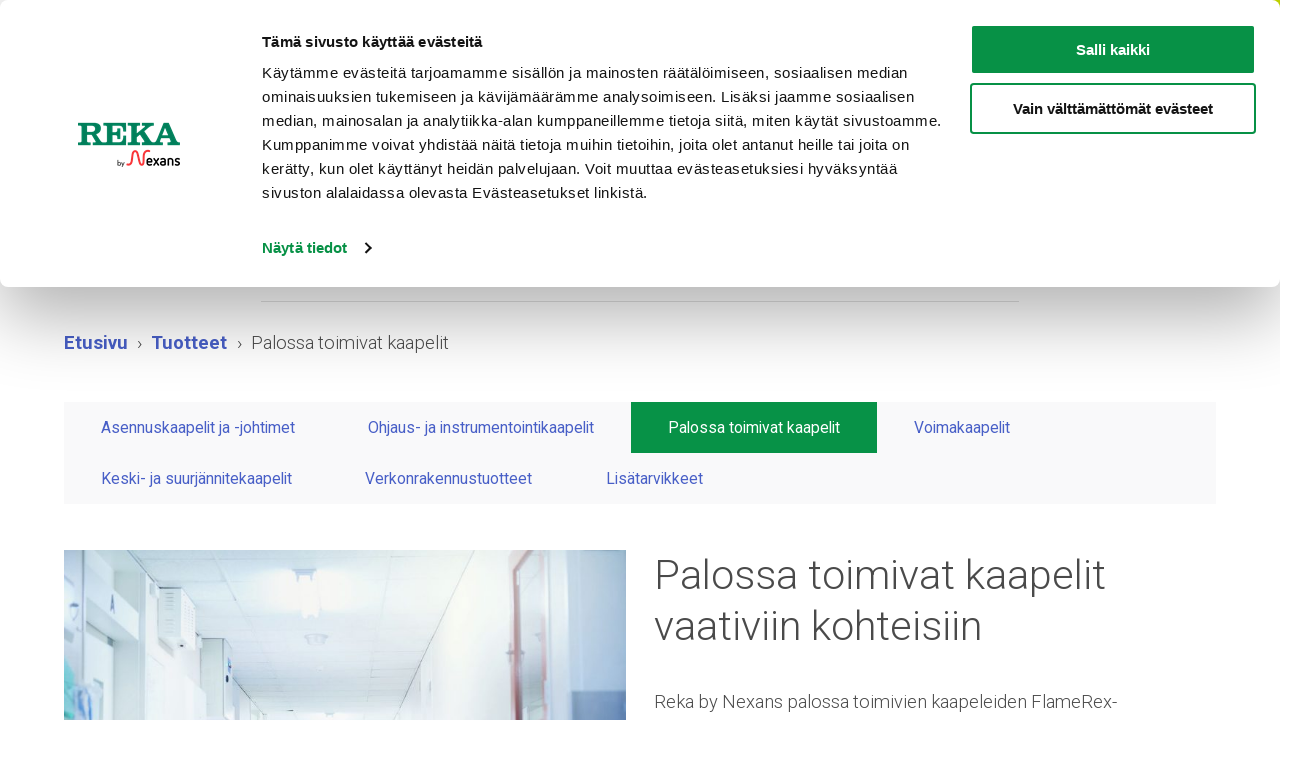

--- FILE ---
content_type: text/html; charset=UTF-8
request_url: https://www.reka.fi/tuoteryhma/palossa-toimivat-kaapelit/?category=5757
body_size: 15342
content:
<!doctype html>
<html class="no-js TaxonomyProductCategory" lang=fi>
<head>
<meta charset=utf-8>
<meta http-equiv=x-ua-compatible content="ie=edge">
<meta name=viewport content="width=device-width, initial-scale=1.0">
<title>Palossa toimivat kaapelit &#x2d; Reka Kaapeli</title>
<style>img:is([sizes="auto" i], [sizes^="auto," i]) {contain-intrinsic-size:3000px 1500px}</style>
<link rel=alternate href="https://www.rekacables.com/product-category/fire-resistant-cable/" hreflang=en />
<link rel=alternate href="https://www.rekakabel.se/produktkategori/brandresistent-kabel/" hreflang=sv />
<link rel=alternate href="https://www.rekakabel.dk/produktkategori/brandsikre-kabler/" hreflang=da />
<link rel=alternate href="https://www.rekakabel.no/produktkategori/brannsikre-kabler/" hreflang=nb />
<link rel=alternate href="https://www.reka.fi/tuoteryhma/palossa-toimivat-kaapelit/" hreflang=fi />
<meta name=robots content="max-snippet:-1,max-image-preview:standard,max-video-preview:-1"/>
<meta name=description content="Reka by Nexans palossa toimivien kaapeleiden FlameRex-tuotevalikoima mahdollistaa turvallisemman ympäristön rakentamisen. Palon aikana FlameRex-kaapelin toimintakyky säilyy kuparijohtimien päälle kierretyn, palamattoman ja eristävän kiillenauhoituksen ansiosta. Palossa toimivien kaapeleiden savunmuodostus palossa ja palon levittävyys on vähäistä ja ne ovat halogeenittomia. FlameRex kaapelit soveltuvat erityisesti käytettäväksi järjestelmissä, joissa kaapelin pitää toimia mahdollisen tulipalon aikana."/>
<meta property=og:image content="https://www.reka.fi/uploads/2024/06/afe6b84a-reka-by-nexans-reka-kaapeli-reka-cables-together-we-electrify-the-future.png"/>
<meta property=og:image:width content=1200 />
<meta property=og:image:height content=710 />
<meta property=og:image:alt content="Reka Cables - Together we electrify the future. Reka Kaapeli - Yhdessä sähköistämme tulevaisuuden."/>
<meta property=og:locale content=fi_FI />
<meta property=og:type content=website />
<meta property=og:title content="Palossa toimivat kaapelit"/>
<meta property=og:description content="Reka by Nexans palossa toimivien kaapeleiden FlameRex-tuotevalikoima mahdollistaa turvallisemman ympäristön rakentamisen. Palon aikana FlameRex-kaapelin toimintakyky säilyy kuparijohtimien päälle kierretyn, palamattoman ja eristävän kiillenauhoituksen ansiosta. Palossa toimivien kaapeleiden savunmuodostus palossa ja palon levittävyys on vähäistä ja ne ovat halogeenittomia. FlameRex kaapelit soveltuvat erityisesti käytettäväksi järjestelmissä, joissa kaapelin pitää toimia mahdollisen tulipalon aikana."/>
<meta property=og:url content="https://www.reka.fi/tuoteryhma/palossa-toimivat-kaapelit/"/>
<meta property=og:site_name content="Reka Kaapeli"/>
<meta name=twitter:card content=summary_large_image />
<meta name=twitter:title content="Palossa toimivat kaapelit"/>
<meta name=twitter:description content="Reka by Nexans palossa toimivien kaapeleiden FlameRex-tuotevalikoima mahdollistaa turvallisemman ympäristön rakentamisen. Palon aikana FlameRex-kaapelin toimintakyky säilyy kuparijohtimien päälle kierretyn, palamattoman ja eristävän kiillenauhoituksen ansiosta. Palossa toimivien kaapeleiden savunmuodostus palossa ja palon levittävyys on vähäistä ja ne ovat halogeenittomia. FlameRex kaapelit soveltuvat erityisesti käytettäväksi järjestelmissä, joissa kaapelin pitää toimia mahdollisen tulipalon aikana."/>
<meta name=twitter:image content="https://www.reka.fi/uploads/2024/06/afe6b84a-reka-by-nexans-reka-kaapeli-reka-cables-together-we-electrify-the-future.png"/>
<meta name=twitter:image:alt content="Reka Cables - Together we electrify the future. Reka Kaapeli - Yhdessä sähköistämme tulevaisuuden."/>
<link rel=canonical href="https://www.reka.fi/tuoteryhma/palossa-toimivat-kaapelit/"/>
<meta name=google-site-verification content=NbqQ9Vsi1EcEeSMHAMNf6HG_df1SgSF-onkJ2KOJ2N8 />
<style id=classic-theme-styles-inline-css type='text/css'>.wp-block-button__link{color:#fff;background-color:#32373c;border-radius:9999px;box-shadow:none;text-decoration:none;padding:calc(.667em + 2px) calc(1.333em + 2px);font-size:1.125em}.wp-block-file__button{background:#32373c;color:#fff;text-decoration:none}</style>
<style id=safe-svg-svg-icon-style-inline-css type='text/css'>.safe-svg-cover{text-align:center}.safe-svg-cover .safe-svg-inside{display:inline-block;max-width:100%}.safe-svg-cover svg{fill:currentColor;height:100%;max-height:100%;max-width:100%;width:100%}</style>
<style id=global-styles-inline-css type='text/css'>:root{--wp--preset--aspect-ratio--square:1;--wp--preset--aspect-ratio--4-3: 4/3;--wp--preset--aspect-ratio--3-4: 3/4;--wp--preset--aspect-ratio--3-2: 3/2;--wp--preset--aspect-ratio--2-3: 2/3;--wp--preset--aspect-ratio--16-9: 16/9;--wp--preset--aspect-ratio--9-16: 9/16;--wp--preset--color--black:#000;--wp--preset--color--cyan-bluish-gray:#abb8c3;--wp--preset--color--white:#fff;--wp--preset--color--pale-pink:#f78da7;--wp--preset--color--vivid-red:#cf2e2e;--wp--preset--color--luminous-vivid-orange:#ff6900;--wp--preset--color--luminous-vivid-amber:#fcb900;--wp--preset--color--light-green-cyan:#7bdcb5;--wp--preset--color--vivid-green-cyan:#00d084;--wp--preset--color--pale-cyan-blue:#8ed1fc;--wp--preset--color--vivid-cyan-blue:#0693e3;--wp--preset--color--vivid-purple:#9b51e0;--wp--preset--gradient--vivid-cyan-blue-to-vivid-purple:linear-gradient(135deg,rgba(6,147,227,1) 0%,#9b51e0 100%);--wp--preset--gradient--light-green-cyan-to-vivid-green-cyan:linear-gradient(135deg,#7adcb4 0%,#00d082 100%);--wp--preset--gradient--luminous-vivid-amber-to-luminous-vivid-orange:linear-gradient(135deg,rgba(252,185,0,1) 0%,rgba(255,105,0,1) 100%);--wp--preset--gradient--luminous-vivid-orange-to-vivid-red:linear-gradient(135deg,rgba(255,105,0,1) 0%,#cf2e2e 100%);--wp--preset--gradient--very-light-gray-to-cyan-bluish-gray:linear-gradient(135deg,#eee 0%,#a9b8c3 100%);--wp--preset--gradient--cool-to-warm-spectrum:linear-gradient(135deg,#4aeadc 0%,#9778d1 20%,#cf2aba 40%,#ee2c82 60%,#fb6962 80%,#fef84c 100%);--wp--preset--gradient--blush-light-purple:linear-gradient(135deg,#ffceec 0%,#9896f0 100%);--wp--preset--gradient--blush-bordeaux:linear-gradient(135deg,#fecda5 0%,#fe2d2d 50%,#6b003e 100%);--wp--preset--gradient--luminous-dusk:linear-gradient(135deg,#ffcb70 0%,#c751c0 50%,#4158d0 100%);--wp--preset--gradient--pale-ocean:linear-gradient(135deg,#fff5cb 0%,#b6e3d4 50%,#33a7b5 100%);--wp--preset--gradient--electric-grass:linear-gradient(135deg,#caf880 0%,#71ce7e 100%);--wp--preset--gradient--midnight:linear-gradient(135deg,#020381 0%,#2874fc 100%);--wp--preset--font-size--small:13px;--wp--preset--font-size--medium:20px;--wp--preset--font-size--large:36px;--wp--preset--font-size--x-large:42px;--wp--preset--spacing--20:.44rem;--wp--preset--spacing--30:.67rem;--wp--preset--spacing--40:1rem;--wp--preset--spacing--50:1.5rem;--wp--preset--spacing--60:2.25rem;--wp--preset--spacing--70:3.38rem;--wp--preset--spacing--80:5.06rem;--wp--preset--shadow--natural:6px 6px 9px rgba(0,0,0,.2);--wp--preset--shadow--deep:12px 12px 50px rgba(0,0,0,.4);--wp--preset--shadow--sharp:6px 6px 0 rgba(0,0,0,.2);--wp--preset--shadow--outlined:6px 6px 0 -3px rgba(255,255,255,1) , 6px 6px rgba(0,0,0,1);--wp--preset--shadow--crisp:6px 6px 0 rgba(0,0,0,1)}:where(.is-layout-flex){gap:.5em}:where(.is-layout-grid){gap:.5em}body .is-layout-flex{display:flex}.is-layout-flex{flex-wrap:wrap;align-items:center}.is-layout-flex > :is(*, div){margin:0}body .is-layout-grid{display:grid}.is-layout-grid > :is(*, div){margin:0}:where(.wp-block-columns.is-layout-flex){gap:2em}:where(.wp-block-columns.is-layout-grid){gap:2em}:where(.wp-block-post-template.is-layout-flex){gap:1.25em}:where(.wp-block-post-template.is-layout-grid){gap:1.25em}.has-black-color{color:var(--wp--preset--color--black)!important}.has-cyan-bluish-gray-color{color:var(--wp--preset--color--cyan-bluish-gray)!important}.has-white-color{color:var(--wp--preset--color--white)!important}.has-pale-pink-color{color:var(--wp--preset--color--pale-pink)!important}.has-vivid-red-color{color:var(--wp--preset--color--vivid-red)!important}.has-luminous-vivid-orange-color{color:var(--wp--preset--color--luminous-vivid-orange)!important}.has-luminous-vivid-amber-color{color:var(--wp--preset--color--luminous-vivid-amber)!important}.has-light-green-cyan-color{color:var(--wp--preset--color--light-green-cyan)!important}.has-vivid-green-cyan-color{color:var(--wp--preset--color--vivid-green-cyan)!important}.has-pale-cyan-blue-color{color:var(--wp--preset--color--pale-cyan-blue)!important}.has-vivid-cyan-blue-color{color:var(--wp--preset--color--vivid-cyan-blue)!important}.has-vivid-purple-color{color:var(--wp--preset--color--vivid-purple)!important}.has-black-background-color{background-color:var(--wp--preset--color--black)!important}.has-cyan-bluish-gray-background-color{background-color:var(--wp--preset--color--cyan-bluish-gray)!important}.has-white-background-color{background-color:var(--wp--preset--color--white)!important}.has-pale-pink-background-color{background-color:var(--wp--preset--color--pale-pink)!important}.has-vivid-red-background-color{background-color:var(--wp--preset--color--vivid-red)!important}.has-luminous-vivid-orange-background-color{background-color:var(--wp--preset--color--luminous-vivid-orange)!important}.has-luminous-vivid-amber-background-color{background-color:var(--wp--preset--color--luminous-vivid-amber)!important}.has-light-green-cyan-background-color{background-color:var(--wp--preset--color--light-green-cyan)!important}.has-vivid-green-cyan-background-color{background-color:var(--wp--preset--color--vivid-green-cyan)!important}.has-pale-cyan-blue-background-color{background-color:var(--wp--preset--color--pale-cyan-blue)!important}.has-vivid-cyan-blue-background-color{background-color:var(--wp--preset--color--vivid-cyan-blue)!important}.has-vivid-purple-background-color{background-color:var(--wp--preset--color--vivid-purple)!important}.has-black-border-color{border-color:var(--wp--preset--color--black)!important}.has-cyan-bluish-gray-border-color{border-color:var(--wp--preset--color--cyan-bluish-gray)!important}.has-white-border-color{border-color:var(--wp--preset--color--white)!important}.has-pale-pink-border-color{border-color:var(--wp--preset--color--pale-pink)!important}.has-vivid-red-border-color{border-color:var(--wp--preset--color--vivid-red)!important}.has-luminous-vivid-orange-border-color{border-color:var(--wp--preset--color--luminous-vivid-orange)!important}.has-luminous-vivid-amber-border-color{border-color:var(--wp--preset--color--luminous-vivid-amber)!important}.has-light-green-cyan-border-color{border-color:var(--wp--preset--color--light-green-cyan)!important}.has-vivid-green-cyan-border-color{border-color:var(--wp--preset--color--vivid-green-cyan)!important}.has-pale-cyan-blue-border-color{border-color:var(--wp--preset--color--pale-cyan-blue)!important}.has-vivid-cyan-blue-border-color{border-color:var(--wp--preset--color--vivid-cyan-blue)!important}.has-vivid-purple-border-color{border-color:var(--wp--preset--color--vivid-purple)!important}.has-vivid-cyan-blue-to-vivid-purple-gradient-background{background:var(--wp--preset--gradient--vivid-cyan-blue-to-vivid-purple)!important}.has-light-green-cyan-to-vivid-green-cyan-gradient-background{background:var(--wp--preset--gradient--light-green-cyan-to-vivid-green-cyan)!important}.has-luminous-vivid-amber-to-luminous-vivid-orange-gradient-background{background:var(--wp--preset--gradient--luminous-vivid-amber-to-luminous-vivid-orange)!important}.has-luminous-vivid-orange-to-vivid-red-gradient-background{background:var(--wp--preset--gradient--luminous-vivid-orange-to-vivid-red)!important}.has-very-light-gray-to-cyan-bluish-gray-gradient-background{background:var(--wp--preset--gradient--very-light-gray-to-cyan-bluish-gray)!important}.has-cool-to-warm-spectrum-gradient-background{background:var(--wp--preset--gradient--cool-to-warm-spectrum)!important}.has-blush-light-purple-gradient-background{background:var(--wp--preset--gradient--blush-light-purple)!important}.has-blush-bordeaux-gradient-background{background:var(--wp--preset--gradient--blush-bordeaux)!important}.has-luminous-dusk-gradient-background{background:var(--wp--preset--gradient--luminous-dusk)!important}.has-pale-ocean-gradient-background{background:var(--wp--preset--gradient--pale-ocean)!important}.has-electric-grass-gradient-background{background:var(--wp--preset--gradient--electric-grass)!important}.has-midnight-gradient-background{background:var(--wp--preset--gradient--midnight)!important}.has-small-font-size{font-size:var(--wp--preset--font-size--small)!important}.has-medium-font-size{font-size:var(--wp--preset--font-size--medium)!important}.has-large-font-size{font-size:var(--wp--preset--font-size--large)!important}.has-x-large-font-size{font-size:var(--wp--preset--font-size--x-large)!important}:where(.wp-block-post-template.is-layout-flex){gap:1.25em}:where(.wp-block-post-template.is-layout-grid){gap:1.25em}:where(.wp-block-columns.is-layout-flex){gap:2em}:where(.wp-block-columns.is-layout-grid){gap:2em}:root :where(.wp-block-pullquote){font-size:1.5em;line-height:1.6}</style>
<link rel=stylesheet id=tablepress-default-css href='https://www.reka.fi/app/plugins/tablepress/css/default.min.css?ver=1.14' type='text/css' media=all />
<link rel=stylesheet id=theme-css-css href='https://www.reka.fi/app/themes/rekakaapeli/assets/dist/main.css?ver=1764920680' type='text/css' media=all />
<script type="text/javascript" src="https://www.reka.fi/wp-includes/js/jquery/jquery.min.js?ver=3.7.1" id=jquery-core-js></script>
<script type="text/javascript" src="https://www.reka.fi/app/plugins/dustpress-js/js/dustpress-min.js?ver=4.4.2" id=dustpress-js></script>
<link rel=icon href="https://www.reka.fi/uploads/2021/06/266a22f8-cropped-2bb79955-reka-favicon-32x32.png" sizes=32x32 />
<link rel=icon href="https://www.reka.fi/uploads/2021/06/266a22f8-cropped-2bb79955-reka-favicon-192x192.png" sizes=192x192 />
<link rel=apple-touch-icon href="https://www.reka.fi/uploads/2021/06/266a22f8-cropped-2bb79955-reka-favicon-180x180.png"/>
<meta name=msapplication-TileImage content="https://www.reka.fi/uploads/2021/06/266a22f8-cropped-2bb79955-reka-favicon-270x270.png"/>
<script data-cookieconsent=ignore>
    window.dataLayer = window.dataLayer || [];
    function gtag() {
        dataLayer.push(arguments);
    }
    gtag("consent", "default", {
        ad_storage: "denied",
        analytics_storage: "denied",
        functionality_storage: "denied",
        personalization_storage: "denied",
        security_storage: "granted",
        wait_for_update: 500,
    });
    gtag("set", "ads_data_redaction", true);
</script>
<script>(function(w,d,s,l,i){w[l]=w[l]||[];w[l].push({'gtm.start':
new Date().getTime(),event:'gtm.js'});var f=d.getElementsByTagName(s)[0],
j=d.createElement(s),dl=l!='dataLayer'?'&l='+l:'';j.async=true;j.src=
'https://www.googletagmanager.com/gtm.js?id='+i+dl;f.parentNode.insertBefore(j,f);
})(window,document,'script','dataLayer','GTM-M4BBCQ5');</script>
<script data-culture=FI id=Cookiebot src="https://consent.cookiebot.com/uc.js" data-cbid=179caf56-d6e8-4bb1-a4d9-8be45debf584 data-blockingmode=auto type="text/javascript"></script>
<script>
!function(f,b,e,v,n,t,s)
{if(f.fbq)return;n=f.fbq=function(){n.callMethod?
n.callMethod.apply(n,arguments):n.queue.push(arguments)};
if(!f._fbq)f._fbq=n;n.push=n;n.loaded=!0;n.version='2.0';
n.queue=[];t=b.createElement(e);t.async=!0;
t.src=v;s=b.getElementsByTagName(e)[0];
s.parentNode.insertBefore(t,s)}(window, document,'script',
'https://connect.facebook.net/en_US/fbevents.js');
fbq('init', '1062425684292981');
fbq('track', 'PageView');
</script>
<noscript><img height=1 width=1 style=display:none src="https://www.facebook.com/tr?id=1062425684292981&ev=PageView&noscript=1"/></noscript>
<meta name=facebook-domain-verification content=8jkx6wkboj0k8kmyd2l9u0zg9f9zje />
<script type="text/javascript" id=hs-script-loader async defer src="//js-eu1.hs-scripts.com/26138000.js"></script>
</head>
<body class="archive tax-product-category term-palossa-toimivat-kaapelit term-5755 wp-theme-rekakaapeli">
<a href="#main-content" class=u-skip-to-content></a>
<header id=site-header class="site-header is-relative">
<div class=container>
<nav class=main-nav class=navbar role=navigation aria-label="Päävalikko">
<div class="navbar__columns columns is-mobile mb-0">
<div class="navbar__logo column is-narrow is-relative pb-0">
<a href="https://www.reka.fi" class="logo-link is-block has-background-white">
<img width=1354 height=589 src="https://www.reka.fi/uploads/2021/06/e1572b10-reka-by-nexans.svg" class="site-logo is-block" alt="" decoding=async loading=lazy />
<span class=is-sr-only></span>
</a>
</div>
<div class="navbar__menus column pb-0 is-flex is-justify-content-flex-end is-align-items-center">
<div class=help-menu-wrapper>
<div class="columns is-vcentered is-variable is-2-widescreen is-3-fullhd">
<div class="column is-hidden is-block-widescreen">
<div class=desktop-help-menu>
<ul class="desktop-help-menu__list is-unstyled is-flex is-justify-content-flex-end is-align-items-center my-0 py-0">
<li class=desktop-help-menu__list__item>
<a href="https://www.reka.fi/ajankohtaista/" class="desktop-help-menu__link  has-text-weight-medium is-size-7">
Ajankohtaista
</a>
</li>
<li class=desktop-help-menu__list__item>
<a href="https://www.reka.fi/vastuullisuus/" class="desktop-help-menu__link  has-text-weight-medium is-size-7">
Vastuullisuus
</a>
</li>
<li class=desktop-help-menu__list__item>
<a href="https://www.reka.fi/referenssit/" class="desktop-help-menu__link  has-text-weight-medium is-size-7">
Referenssit
</a>
</li>
<li class=desktop-help-menu__list__item>
<a href="https://www.reka.fi/ura-rekalla/" class="desktop-help-menu__link  has-text-weight-medium is-size-7">
Ura Rekalla
</a>
</li>
<li class=desktop-help-menu__list__item>
<a href="https://www.reka.fi/yhteystiedot/" class="desktop-help-menu__link  has-text-weight-medium is-size-7">
Yhteystiedot
</a>
</li>
</ul>
</div>
</div>
<div class="column is-narrow is-hidden is-block-tablet">
<form id=js-navbar-search-form-desktop class="navbar-search-form navbar-search-form--desktop is-relative" method=get action="https://www.reka.fi/">
<div class="navbar-search-form__wrapper is-flex is-flex-direction-row-reverse">
<input type=text id=js-navbar-search-input-desktop class="navbar-search-form__input is-flex-grow-1" name=s placeholder="Hae tuotetta, henkilöä tai DoP-tiedostoa" aria-label="Hae tuotetta, henkilöä tai DoP-tiedostoa" autocomplete=off />
<button type=submit class=navbar-search-form__button aria-label=Etsi>
<svg class="icon icon--search">
<use xlink:href="#icon-search"></use>
</svg>
</button>
</div>
<div class="navbar-search-form__autocomplete navbar-search-form__autocomplete--desktop" id=js-navbar-search-form__autocomplete-desktop aria-hidden=true>
<div class="search-result-message js-no-results is-hidden is-size-6-mobile is-size-7-tablet has-text-primary">
Ei hakutuloksia.
</div>
<div class="search-result-message js-loading-results is-hidden is-size-6-mobile is-size-7-tablet has-text-primary">
Etsitään...
</div>
<div id=js-search-result-container-desktop class=search-result-container></div>
<div>
<button class="mt-4 has-text-weight-bold is-size-5-mobile is-size-6-tablet has-text-primary">
Näytä kaikki hakutulokset
</button>
</div>
<div class=is-sr-only aria-live=polite role=alert>
<p class=js-results-found-aria><span class=js-results-amount></span> tulosta</p>
<p class=js-no-results-found-aria>Ei hakutuloksia.</p>
</div>
</div>
</form>
</div>
<div class="column is-narrow">
<img src="https://www.reka.fi/app/themes/rekakaapeli/assets/dist/avainlippu.png" alt=Avainlippu class=avainlippu />
</div>
<div class="column is-narrow is-hidden is-block-tablet">
<nav class="language-menu js-language-menu is-flex is-justify-content-center is-align-items-center is-relative " aria-label=Kielivalikko>
<button class="language-menu__toggle js-language-menu-toggle" aria-expanded=false>
fi
<svg class="icon icon--caret-down language-menu__toggle__icon is-small">
<use xlink:href="#icon-caret-down"></use>
</svg>
</button>
<ul class="language-menu__dropdown is-unstyled m-0 p-0">
<li>
<a href="https://www.rekacables.com/product-category/fire-resistant-cable/" class=has-text-black>en</a>
</li>
<li>
<a href="https://www.rekakabel.se/produktkategori/brandresistent-kabel/" class=has-text-black>sv</a>
</li>
<li>
<a href="https://www.rekakabel.dk/produktkategori/brandsikre-kabler/" class=has-text-black>da</a>
</li>
<li>
<a href="https://www.rekakabel.no/produktkategori/brannsikre-kabler/" class=has-text-black>no</a>
</li>
</ul>
</nav>
</div>
</div>
</div>
<div class="desktop-menu is-hidden is-block-widescreen">
<div id=desktop-menu class="desktop-menu js-menu">
<ul class="desktop-menu__list is-unstyled is-flex is-justify-content-flex-end is-align-items-center my-0 py-0">
<li class=desktop-menu__list__item>
<button class="desktop-menu__link js-parent-link has-children has-text-white has-text-weight-medium is-uppercase is-size-7" aria-expanded=false>
<span>Tuotteet</span>
<svg class="icon icon--caret-down is-small">
<use xlink:href="#icon-caret-down"></use>
</svg>
</button>
<div class="desktop-dropdown js-dropdown">
<div class=container>
<div class="desktop-dropdown__title mb-3">
<span class="desktop-dropdown__title__label is-block has-text-weight-medium mb-1">
Siirry sivulle
</span>
<a href="https://www.reka.fi/tuotteet/" class="desktop-dropdown__title__link is-size-3 js-first-lvl-link has-text-tertiary has-text-weight-medium" aria-label="Siirry sivulle Tuotteet">
Tuotteet
</a>
</div>
<ul class="desktop-dropdown__columns columns is-multiline is-variable is-5">
<li class="desktop-dropdown__columns__single column is-one-quarter is-one-fifth-fullhd">
<a href="https://www.reka.fi/tuoteryhma/asennuskaapelit-ja-johtimet/" class="dropdown-link has-children has-text-weight-bold is-flex is-align-items-center has-text-black">
<span class=is-flex-grow-1>Asennuskaapelit ja -johtimet</span>
<svg class="icon icon--caret-right has-text-primary">
<use xlink:href="#icon-caret-right"></use>
</svg>
</a>
<ul class=is-unstyled>
<li>
<a href="https://www.reka.fi/tuoteryhma/asennuskaapelit-ja-johtimet/?category=7499" class="dropdown-link   is-flex is-align-items-center has-text-black">
<span class=is-flex-grow-1>Asennuskaapelit</span>
<svg class="icon icon--caret-right has-text-primary">
<use xlink:href="#icon-caret-right"></use>
</svg>
</a>
</li>
<li>
<a href="https://www.reka.fi/tuoteryhma/asennuskaapelit-ja-johtimet/?category=6238" class="dropdown-link   is-flex is-align-items-center has-text-black">
<span class=is-flex-grow-1>Asennusjohtimet</span>
<svg class="icon icon--caret-right has-text-primary">
<use xlink:href="#icon-caret-right"></use>
</svg>
</a>
</li>
</ul>
</li>
<li class="desktop-dropdown__columns__single column is-one-quarter is-one-fifth-fullhd">
<a href="https://www.reka.fi/tuoteryhma/ohjaus-ja-instrumentointikaapelit/" class="dropdown-link has-children has-text-weight-bold is-flex is-align-items-center has-text-black">
<span class=is-flex-grow-1>Ohjaus- ja instrumentointikaapelit</span>
<svg class="icon icon--caret-right has-text-primary">
<use xlink:href="#icon-caret-right"></use>
</svg>
</a>
<ul class=is-unstyled>
<li>
<a href="https://www.reka.fi/tuoteryhma/ohjaus-ja-instrumentointikaapelit/?category=6530" class="dropdown-link   is-flex is-align-items-center has-text-black">
<span class=is-flex-grow-1>Ohjauskaapelit</span>
<svg class="icon icon--caret-right has-text-primary">
<use xlink:href="#icon-caret-right"></use>
</svg>
</a>
</li>
<li>
<a href="https://www.reka.fi/tuoteryhma/ohjaus-ja-instrumentointikaapelit/?category=5933" class="dropdown-link   is-flex is-align-items-center has-text-black">
<span class=is-flex-grow-1>Instrumentointikaapelit</span>
<svg class="icon icon--caret-right has-text-primary">
<use xlink:href="#icon-caret-right"></use>
</svg>
</a>
</li>
<li>
<a href="https://www.reka.fi/tuoteryhma/ohjaus-ja-instrumentointikaapelit/?category=6636" class="dropdown-link   is-flex is-align-items-center has-text-black">
<span class=is-flex-grow-1>Merkinantokaapelit</span>
<svg class="icon icon--caret-right has-text-primary">
<use xlink:href="#icon-caret-right"></use>
</svg>
</a>
</li>
</ul>
</li>
<li class="desktop-dropdown__columns__single column is-one-quarter is-one-fifth-fullhd">
<a href="https://www.reka.fi/tuoteryhma/palossa-toimivat-kaapelit/" class="dropdown-link has-children has-text-weight-bold is-flex is-align-items-center has-text-black">
<span class=is-flex-grow-1>Palossa toimivat kaapelit</span>
<svg class="icon icon--caret-right has-text-primary">
<use xlink:href="#icon-caret-right"></use>
</svg>
</a>
<ul class=is-unstyled>
<li>
<a href="https://www.reka.fi/tuoteryhma/palossa-toimivat-kaapelit/?category=5757" class="dropdown-link   is-flex is-align-items-center has-text-black">
<span class=is-flex-grow-1>Palossa toimivat ohjauskaapelit</span>
<svg class="icon icon--caret-right has-text-primary">
<use xlink:href="#icon-caret-right"></use>
</svg>
</a>
</li>
<li>
<a href="https://www.reka.fi/tuoteryhma/palossa-toimivat-kaapelit/?category=5825" class="dropdown-link   is-flex is-align-items-center has-text-black">
<span class=is-flex-grow-1>Palossa toimivat voimakaapelit</span>
<svg class="icon icon--caret-right has-text-primary">
<use xlink:href="#icon-caret-right"></use>
</svg>
</a>
</li>
<li>
<a href="https://www.reka.fi/tuoteryhma/palossa-toimivat-kaapelit/?category=5791" class="dropdown-link   is-flex is-align-items-center has-text-black">
<span class=is-flex-grow-1>Palossa toimivat EMC voimakaapelit</span>
<svg class="icon icon--caret-right has-text-primary">
<use xlink:href="#icon-caret-right"></use>
</svg>
</a>
</li>
<li>
<a href="https://www.reka.fi/tuoteryhma/palossa-toimivat-kosketussuojatut-voimakaapelit/" class="dropdown-link   is-flex is-align-items-center has-text-black">
<span class=is-flex-grow-1>Palossa toimivat kosketussuojatut voimakaapelit</span>
<svg class="icon icon--caret-right has-text-primary">
<use xlink:href="#icon-caret-right"></use>
</svg>
</a>
</li>
</ul>
</li>
<li class="desktop-dropdown__columns__single column is-one-quarter is-one-fifth-fullhd">
<a href="https://www.reka.fi/tuoteryhma/voimakaapelit/" class="dropdown-link has-children has-text-weight-bold is-flex is-align-items-center has-text-black">
<span class=is-flex-grow-1>Voimakaapelit</span>
<svg class="icon icon--caret-right has-text-primary">
<use xlink:href="#icon-caret-right"></use>
</svg>
</a>
<ul class=is-unstyled>
<li>
<a href="https://www.reka.fi/tuoteryhma/voimakaapelit/?category=5874" class="dropdown-link   is-flex is-align-items-center has-text-black">
<span class=is-flex-grow-1>EMC-voimakaapelit</span>
<svg class="icon icon--caret-right has-text-primary">
<use xlink:href="#icon-caret-right"></use>
</svg>
</a>
</li>
<li>
<a href="https://www.reka.fi/tuoteryhma/voimakaapelit/?category=5704" class="dropdown-link   is-flex is-align-items-center has-text-black">
<span class=is-flex-grow-1>Alumiinivoimakaapelit</span>
<svg class="icon icon--caret-right has-text-primary">
<use xlink:href="#icon-caret-right"></use>
</svg>
</a>
</li>
<li>
<a href="https://www.reka.fi/tuoteryhma/voimakaapelit/?category=6113" class="dropdown-link   is-flex is-align-items-center has-text-black">
<span class=is-flex-grow-1>Kuparivoimakaapelit</span>
<svg class="icon icon--caret-right has-text-primary">
<use xlink:href="#icon-caret-right"></use>
</svg>
</a>
</li>
</ul>
</li>
<li class="desktop-dropdown__columns__single column is-one-quarter is-one-fifth-fullhd">
<a href="https://www.reka.fi/tuoteryhma/keski-ja-suurjannitekaapelit/" class="dropdown-link has-children has-text-weight-bold is-flex is-align-items-center has-text-black">
<span class=is-flex-grow-1>Keski- ja suurjännitekaapelit</span>
<svg class="icon icon--caret-right has-text-primary">
<use xlink:href="#icon-caret-right"></use>
</svg>
</a>
<ul class=is-unstyled>
<li>
<a href="https://www.reka.fi/tuoteryhma/keski-ja-suurjannitekaapelit/?category=6923" class="dropdown-link   is-flex is-align-items-center has-text-black">
<span class=is-flex-grow-1>Keskijännitekaapelit</span>
<svg class="icon icon--caret-right has-text-primary">
<use xlink:href="#icon-caret-right"></use>
</svg>
</a>
</li>
<li>
<a href="https://www.reka.fi/tuotteet/suurjannitekaapelit/" class="dropdown-link   is-flex is-align-items-center has-text-black">
<span class=is-flex-grow-1>Suurjännitekaapelit</span>
<svg class="icon icon--caret-right has-text-primary">
<use xlink:href="#icon-caret-right"></use>
</svg>
</a>
</li>
</ul>
</li>
<li class="desktop-dropdown__columns__single column is-one-quarter is-one-fifth-fullhd">
<a href="https://www.reka.fi/tuoteryhma/lisatarvikkeet/" class="dropdown-link has-children has-text-weight-bold is-flex is-align-items-center has-text-black">
<span class=is-flex-grow-1>Lisätarvikkeet</span>
<svg class="icon icon--caret-right has-text-primary">
<use xlink:href="#icon-caret-right"></use>
</svg>
</a>
<ul class=is-unstyled>
<li>
<a href="https://www.reka.fi/tuoteryhma/mobiway/" class="dropdown-link   is-flex is-align-items-center has-text-black">
<span class=is-flex-grow-1>MOBIWAY MOB</span>
<svg class="icon icon--caret-right has-text-primary">
<use xlink:href="#icon-caret-right"></use>
</svg>
</a>
</li>
</ul>
</li>
</ul>
</div>
</div>
</li>
<li class=desktop-menu__list__item>
<button class="desktop-menu__link js-parent-link has-children has-text-white has-text-weight-medium is-uppercase is-size-7" aria-expanded=false>
<span>Sovellusalueet</span>
<svg class="icon icon--caret-down is-small">
<use xlink:href="#icon-caret-down"></use>
</svg>
</button>
<div class="desktop-dropdown js-dropdown">
<div class=container>
<div class="desktop-dropdown__title mb-3">
<span class="desktop-dropdown__title__label is-block has-text-weight-medium mb-1">
Siirry sivulle
</span>
<a href="https://www.reka.fi/sovellusalueet/" class="desktop-dropdown__title__link is-size-3 js-first-lvl-link has-text-tertiary has-text-weight-medium" aria-label="Siirry sivulle Sovellusalueet">
Sovellusalueet
</a>
</div>
<ul class="desktop-dropdown__columns columns is-multiline is-variable is-5">
<li class="desktop-dropdown__columns__single column is-one-quarter is-one-fifth-fullhd">
<a href="https://www.reka.fi/sovellusalueet/teollisuus/" class="dropdown-link  has-text-weight-bold is-flex is-align-items-center has-text-black">
<span class=is-flex-grow-1>Teollisuus</span>
<svg class="icon icon--caret-right has-text-primary">
<use xlink:href="#icon-caret-right"></use>
</svg>
</a>
</li>
<li class="desktop-dropdown__columns__single column is-one-quarter is-one-fifth-fullhd">
<a href="https://www.reka.fi/sovellusalueet/asuin-ja-toimistorakentaminen/" class="dropdown-link  has-text-weight-bold is-flex is-align-items-center has-text-black">
<span class=is-flex-grow-1>Asuin- ja toimistorakentaminen</span>
<svg class="icon icon--caret-right has-text-primary">
<use xlink:href="#icon-caret-right"></use>
</svg>
</a>
</li>
<li class="desktop-dropdown__columns__single column is-one-quarter is-one-fifth-fullhd">
<a href="https://www.reka.fi/sovellusalueet/infra/" class="dropdown-link  has-text-weight-bold is-flex is-align-items-center has-text-black">
<span class=is-flex-grow-1>Infra</span>
<svg class="icon icon--caret-right has-text-primary">
<use xlink:href="#icon-caret-right"></use>
</svg>
</a>
</li>
<li class="desktop-dropdown__columns__single column is-one-quarter is-one-fifth-fullhd">
<a href="https://www.reka.fi/sovellusalueet/verkonrakennus/" class="dropdown-link  has-text-weight-bold is-flex is-align-items-center has-text-black">
<span class=is-flex-grow-1>Verkonrakennus</span>
<svg class="icon icon--caret-right has-text-primary">
<use xlink:href="#icon-caret-right"></use>
</svg>
</a>
</li>
<li class="desktop-dropdown__columns__single column is-one-quarter is-one-fifth-fullhd">
<a href="https://www.reka.fi/sovellusalueet/tuulivoima/" class="dropdown-link  has-text-weight-bold is-flex is-align-items-center has-text-black">
<span class=is-flex-grow-1>Tuulivoima</span>
<svg class="icon icon--caret-right has-text-primary">
<use xlink:href="#icon-caret-right"></use>
</svg>
</a>
</li>
<li class="desktop-dropdown__columns__single column is-one-quarter is-one-fifth-fullhd">
<a href="https://www.reka.fi/sovellusalueet/aurinkovoima/" class="dropdown-link  has-text-weight-bold is-flex is-align-items-center has-text-black">
<span class=is-flex-grow-1>Aurinkovoima</span>
<svg class="icon icon--caret-right has-text-primary">
<use xlink:href="#icon-caret-right"></use>
</svg>
</a>
</li>
<li class="desktop-dropdown__columns__single column is-one-quarter is-one-fifth-fullhd">
<a href="https://www.reka.fi/sovellusalueet/palvelinkeskukset/" class="dropdown-link  has-text-weight-bold is-flex is-align-items-center has-text-black">
<span class=is-flex-grow-1>Palvelinkeskukset</span>
<svg class="icon icon--caret-right has-text-primary">
<use xlink:href="#icon-caret-right"></use>
</svg>
</a>
</li>
<li class="desktop-dropdown__columns__single column is-one-quarter is-one-fifth-fullhd">
<a href="https://www.reka.fi/sovellusalueet/latausasemien-sahkoistus/" class="dropdown-link  has-text-weight-bold is-flex is-align-items-center has-text-black">
<span class=is-flex-grow-1>Latausasemien sähköistys</span>
<svg class="icon icon--caret-right has-text-primary">
<use xlink:href="#icon-caret-right"></use>
</svg>
</a>
</li>
</ul>
</div>
</div>
</li>
<li class=desktop-menu__list__item>
<button class="desktop-menu__link js-parent-link has-children has-text-white has-text-weight-medium is-uppercase is-size-7" aria-expanded=false>
<span>Kelahallinta</span>
<svg class="icon icon--caret-down is-small">
<use xlink:href="#icon-caret-down"></use>
</svg>
</button>
<div class="desktop-dropdown js-dropdown">
<div class=container>
<div class="desktop-dropdown__title mb-3">
<span class="desktop-dropdown__title__label is-block has-text-weight-medium mb-1">
Siirry sivulle
</span>
<a href="https://www.reka.fi/kelahallinta" class="desktop-dropdown__title__link is-size-3 js-first-lvl-link has-text-tertiary has-text-weight-medium" aria-label="Siirry sivulle Kelahallinta">
Kelahallinta
</a>
</div>
<ul class="desktop-dropdown__columns columns is-multiline is-variable is-5">
<li class="desktop-dropdown__columns__single column is-one-quarter is-one-fifth-fullhd">
<a href="https://www.reka.fi/kelat-ja-cabler/kelapalautus/" class="dropdown-link  has-text-weight-bold is-flex is-align-items-center has-text-black">
<span class=is-flex-grow-1>Kelapalautus</span>
<svg class="icon icon--caret-right has-text-primary">
<use xlink:href="#icon-caret-right"></use>
</svg>
</a>
</li>
<li class="desktop-dropdown__columns__single column is-one-quarter is-one-fifth-fullhd">
<a href="https://www.reka.fi/kelat-ja-cabler/kelatiedot-ja-ohjeet/" class="dropdown-link  has-text-weight-bold is-flex is-align-items-center has-text-black">
<span class=is-flex-grow-1>Kelatiedot ja ohjeet</span>
<svg class="icon icon--caret-right has-text-primary">
<use xlink:href="#icon-caret-right"></use>
</svg>
</a>
</li>
<li class="desktop-dropdown__columns__single column is-one-quarter is-one-fifth-fullhd">
<a href="https://www.reka.fi/kelat-ja-cabler/ultracker/" class="dropdown-link  has-text-weight-bold is-flex is-align-items-center has-text-black">
<span class=is-flex-grow-1>Ultracker™</span>
<svg class="icon icon--caret-right has-text-primary">
<use xlink:href="#icon-caret-right"></use>
</svg>
</a>
</li>
</ul>
</div>
</div>
</li>
<li class=desktop-menu__list__item>
<button class="desktop-menu__link js-parent-link has-children has-text-white has-text-weight-medium is-uppercase is-size-7" aria-expanded=false>
<span>Kaapelitietoa</span>
<svg class="icon icon--caret-down is-small">
<use xlink:href="#icon-caret-down"></use>
</svg>
</button>
<div class="desktop-dropdown js-dropdown">
<div class=container>
<div class="desktop-dropdown__title mb-3">
<span class="desktop-dropdown__title__label is-block has-text-weight-medium mb-1">
Siirry sivulle
</span>
<a href="https://www.reka.fi/kaapelitietoa/" class="desktop-dropdown__title__link is-size-3 js-first-lvl-link has-text-tertiary has-text-weight-medium" aria-label="Siirry sivulle Kaapelitietoa">
Kaapelitietoa
</a>
</div>
<ul class="desktop-dropdown__columns columns is-multiline is-variable is-5">
<li class="desktop-dropdown__columns__single column is-one-quarter is-one-fifth-fullhd">
<a href="https://www.reka.fi/kaapelitietoa-2__trashed/ce-ilmoitukset/" class="dropdown-link  has-text-weight-bold is-flex is-align-items-center has-text-black">
<span class=is-flex-grow-1>CE ilmoitukset</span>
<svg class="icon icon--caret-right has-text-primary">
<use xlink:href="#icon-caret-right"></use>
</svg>
</a>
</li>
<li class="desktop-dropdown__columns__single column is-one-quarter is-one-fifth-fullhd">
<a href="https://www.reka.fi/kaapelitietoa/cpr/" class="dropdown-link  has-text-weight-bold is-flex is-align-items-center has-text-black">
<span class=is-flex-grow-1>CPR-paloluokitus</span>
<svg class="icon icon--caret-right has-text-primary">
<use xlink:href="#icon-caret-right"></use>
</svg>
</a>
</li>
<li class="desktop-dropdown__columns__single column is-one-quarter is-one-fifth-fullhd">
<a href="https://www.reka.fi/kaapelitietoa/halogeenittomat-kaapelit/" class="dropdown-link  has-text-weight-bold is-flex is-align-items-center has-text-black">
<span class=is-flex-grow-1>Halogeenittomat kaapelit</span>
<svg class="icon icon--caret-right has-text-primary">
<use xlink:href="#icon-caret-right"></use>
</svg>
</a>
</li>
<li class="desktop-dropdown__columns__single column is-one-quarter is-one-fifth-fullhd">
<a href="https://www.reka.fi/kaapelitietoa/kaapeleiden-tekniset-tiedot/" class="dropdown-link  has-text-weight-bold is-flex is-align-items-center has-text-black">
<span class=is-flex-grow-1>Kaapeleiden tekniset tiedot</span>
<svg class="icon icon--caret-right has-text-primary">
<use xlink:href="#icon-caret-right"></use>
</svg>
</a>
</li>
<li class="desktop-dropdown__columns__single column is-one-quarter is-one-fifth-fullhd">
<a href="https://www.reka.fi/kaapelitietoa/sahkokaapelityypit/" class="dropdown-link  has-text-weight-bold is-flex is-align-items-center has-text-black">
<span class=is-flex-grow-1>Sähkökaapelityypit</span>
<svg class="icon icon--caret-right has-text-primary">
<use xlink:href="#icon-caret-right"></use>
</svg>
</a>
</li>
<li class="desktop-dropdown__columns__single column is-one-quarter is-one-fifth-fullhd">
<a href="https://www.reka.fi/kaapelitietoa/kaapeliohjeet/" class="dropdown-link  has-text-weight-bold is-flex is-align-items-center has-text-black">
<span class=is-flex-grow-1>Kaapeliohjeet</span>
<svg class="icon icon--caret-right has-text-primary">
<use xlink:href="#icon-caret-right"></use>
</svg>
</a>
</li>
</ul>
</div>
</div>
</li>
<li class=desktop-menu__list__item>
<button class="desktop-menu__link js-parent-link has-children has-text-white has-text-weight-medium is-uppercase is-size-7" aria-expanded=false>
<span>Tietoa Rekasta</span>
<svg class="icon icon--caret-down is-small">
<use xlink:href="#icon-caret-down"></use>
</svg>
</button>
<div class="desktop-dropdown js-dropdown">
<div class=container>
<div class="desktop-dropdown__title mb-3">
<span class="desktop-dropdown__title__label is-block has-text-weight-medium mb-1">
Siirry sivulle
</span>
<a href="https://www.reka.fi/tietoa-rekasta/" class="desktop-dropdown__title__link is-size-3 js-first-lvl-link has-text-tertiary has-text-weight-medium" aria-label="Siirry sivulle Tietoa Rekasta">
Tietoa Rekasta
</a>
</div>
<ul class="desktop-dropdown__columns columns is-multiline is-variable is-5">
<li class="desktop-dropdown__columns__single column is-one-quarter is-one-fifth-fullhd">
<a href="https://www.reka.fi/tietoa-rekasta/tietoa-meista/" class="dropdown-link  has-text-weight-bold is-flex is-align-items-center has-text-black">
<span class=is-flex-grow-1>Tietoa meistä</span>
<svg class="icon icon--caret-right has-text-primary">
<use xlink:href="#icon-caret-right"></use>
</svg>
</a>
</li>
<li class="desktop-dropdown__columns__single column is-one-quarter is-one-fifth-fullhd">
<a href="https://www.reka.fi/tietoa-rekasta/laatu/" class="dropdown-link  has-text-weight-bold is-flex is-align-items-center has-text-black">
<span class=is-flex-grow-1>Laatu</span>
<svg class="icon icon--caret-right has-text-primary">
<use xlink:href="#icon-caret-right"></use>
</svg>
</a>
</li>
<li class="desktop-dropdown__columns__single column is-one-quarter is-one-fifth-fullhd">
<a href="https://www.reka.fi/tietoa-rekasta/tuotantolaitoksemme/" class="dropdown-link  has-text-weight-bold is-flex is-align-items-center has-text-black">
<span class=is-flex-grow-1>Tuotantolaitoksemme</span>
<svg class="icon icon--caret-right has-text-primary">
<use xlink:href="#icon-caret-right"></use>
</svg>
</a>
</li>
<li class="desktop-dropdown__columns__single column is-one-quarter is-one-fifth-fullhd">
<a href="https://www.reka.fi/historia/" class="dropdown-link  has-text-weight-bold is-flex is-align-items-center has-text-black">
<span class=is-flex-grow-1>Historia</span>
<svg class="icon icon--caret-right has-text-primary">
<use xlink:href="#icon-caret-right"></use>
</svg>
</a>
</li>
<li class="desktop-dropdown__columns__single column is-one-quarter is-one-fifth-fullhd">
<a href="https://www.reka.fi/tietoa-rekasta/mediapankki/" class="dropdown-link  has-text-weight-bold is-flex is-align-items-center has-text-black">
<span class=is-flex-grow-1>Mediapankki</span>
<svg class="icon icon--caret-right has-text-primary">
<use xlink:href="#icon-caret-right"></use>
</svg>
</a>
</li>
<li class="desktop-dropdown__columns__single column is-one-quarter is-one-fifth-fullhd">
<a href="https://www.reka.fi/tietoa-rekasta/legal-notice/" class="dropdown-link  has-text-weight-bold is-flex is-align-items-center has-text-black">
<span class=is-flex-grow-1>Legal notice</span>
<svg class="icon icon--caret-right has-text-primary">
<use xlink:href="#icon-caret-right"></use>
</svg>
</a>
</li>
</ul>
</div>
</div>
</li>
</ul>
</div>
</div>
<div id=mobile-menu class="mobile-menu js-mobile-menu">
<form id=js-navbar-search-form-mobile class="navbar-search-form navbar-search-form--mobile is-relative" method=get action="https://www.reka.fi/">
<div class="navbar-search-form__wrapper is-flex ">
<input type=text id=js-navbar-search-input-mobile class="navbar-search-form__input is-flex-grow-1" name=s placeholder="Hae tuotetta, henkilöä tai DoP-tiedostoa" aria-label="Hae tuotetta, henkilöä tai DoP-tiedostoa" autocomplete=off />
<button type=submit class=navbar-search-form__button aria-label=Etsi>
<svg class="icon icon--search">
<use xlink:href="#icon-search"></use>
</svg>
</button>
</div>
<div class="navbar-search-form__autocomplete navbar-search-form__autocomplete--mobile" id=js-navbar-search-form__autocomplete-mobile aria-hidden=true>
<div class="search-result-message js-no-results is-hidden is-size-6-mobile is-size-7-tablet has-text-primary">
Ei hakutuloksia.
</div>
<div class="search-result-message js-loading-results is-hidden is-size-6-mobile is-size-7-tablet has-text-primary">
Etsitään...
</div>
<div id=js-search-result-container-mobile class=search-result-container></div>
<div>
<button class="mt-4 has-text-weight-bold is-size-5-mobile is-size-6-tablet has-text-primary">
Näytä kaikki hakutulokset
</button>
</div>
<div class=is-sr-only aria-live=polite role=alert>
<p class=js-results-found-aria><span class=js-results-amount></span> tulosta</p>
<p class=js-no-results-found-aria>Ei hakutuloksia.</p>
</div>
</div>
</form>
<ul class="js-mobile-menu-parents mobile-menu__link-list">
<li class="mobile-menu__link-list__item mobile-menu__parent-button-wrap">
<button class="mobile-menu__parent-button has-text-black js-mobile-parent-button js-mobile-childpages-0 has-children is-flex" data-controls=mobile-childpages-0 aria-expanded=false>
<span class=is-flex-grow-1>Tuotteet</span>
<svg class="icon icon--arrow-right has-text-primary">
<use xlink:href="#icon-arrow-right"></use>
</svg>
</button>
</li>
<li class="mobile-menu__link-list__item mobile-menu__parent-button-wrap">
<button class="mobile-menu__parent-button has-text-black js-mobile-parent-button js-mobile-childpages-1 has-children is-flex" data-controls=mobile-childpages-1 aria-expanded=false>
<span class=is-flex-grow-1>Sovellusalueet</span>
<svg class="icon icon--arrow-right has-text-primary">
<use xlink:href="#icon-arrow-right"></use>
</svg>
</button>
</li>
<li class="mobile-menu__link-list__item mobile-menu__parent-button-wrap">
<button class="mobile-menu__parent-button has-text-black js-mobile-parent-button js-mobile-childpages-2 has-children is-flex" data-controls=mobile-childpages-2 aria-expanded=false>
<span class=is-flex-grow-1>Kelahallinta</span>
<svg class="icon icon--arrow-right has-text-primary">
<use xlink:href="#icon-arrow-right"></use>
</svg>
</button>
</li>
<li class="mobile-menu__link-list__item mobile-menu__parent-button-wrap">
<button class="mobile-menu__parent-button has-text-black js-mobile-parent-button js-mobile-childpages-3 has-children is-flex" data-controls=mobile-childpages-3 aria-expanded=false>
<span class=is-flex-grow-1>Kaapelitietoa</span>
<svg class="icon icon--arrow-right has-text-primary">
<use xlink:href="#icon-arrow-right"></use>
</svg>
</button>
</li>
<li class="mobile-menu__link-list__item mobile-menu__parent-button-wrap">
<button class="mobile-menu__parent-button has-text-black js-mobile-parent-button js-mobile-childpages-4 has-children is-flex" data-controls=mobile-childpages-4 aria-expanded=false>
<span class=is-flex-grow-1>Tietoa Rekasta</span>
<svg class="icon icon--arrow-right has-text-primary">
<use xlink:href="#icon-arrow-right"></use>
</svg>
</button>
</li>
</ul>
<div id=mobile-childpages-0 class="mobile-menu__child-pages js-mobile-childpage-list is-relative is-flex is-flex-direction-column" aria-hidden=true>
<button class="mobile-menu__to-primary-links js-btn-to-primary-links has-text-grey-dark">
<svg class="icon icon--caret-right has-text-primary is-relative">
<use xlink:href="#icon-caret-right"></use>
</svg>
Takaisin
</button>
<ul class="mobile-menu__childpages mobile-menu__link-list mobile-menu__link-list--sub columns is-multiline">
<li class="mobile-menu__child-pages__title mobile-menu__link-list__item column is-12">
<a href="https://www.reka.fi/tuotteet/" class="dropdown-link has-children has-text-weight-bold is-flex is-align-items-center has-text-black">
<span class=is-flex-grow-1>Tuotteet</span>
<svg class="icon icon--caret-right has-text-primary">
<use xlink:href="#icon-caret-right"></use>
</svg>
</a>
</li>
<li class="mobile-menu__childpages__single mobile-menu__link-list__item column is-4">
<a href="https://www.reka.fi/tuoteryhma/asennuskaapelit-ja-johtimet/" class="dropdown-link has-children has-text-weight-bold is-flex is-align-items-center has-text-black">
<span class=is-flex-grow-1>Asennuskaapelit ja -johtimet</span>
<svg class="icon icon--caret-right has-text-primary">
<use xlink:href="#icon-caret-right"></use>
</svg>
</a>
<ul class=is-unstyled>
<li class="mobile-menu__childpages__single mobile-menu__link-list__item">
<a href="https://www.reka.fi/tuoteryhma/asennuskaapelit-ja-johtimet/?category=7499" class="dropdown-link   is-flex is-align-items-center has-text-black">
<span class=is-flex-grow-1>Asennuskaapelit</span>
<svg class="icon icon--caret-right has-text-primary">
<use xlink:href="#icon-caret-right"></use>
</svg>
</a>
</li>
<li class="mobile-menu__childpages__single mobile-menu__link-list__item">
<a href="https://www.reka.fi/tuoteryhma/asennuskaapelit-ja-johtimet/?category=6238" class="dropdown-link   is-flex is-align-items-center has-text-black">
<span class=is-flex-grow-1>Asennusjohtimet</span>
<svg class="icon icon--caret-right has-text-primary">
<use xlink:href="#icon-caret-right"></use>
</svg>
</a>
</li>
</ul>
</li>
<li class="mobile-menu__childpages__single mobile-menu__link-list__item column is-4">
<a href="https://www.reka.fi/tuoteryhma/ohjaus-ja-instrumentointikaapelit/" class="dropdown-link has-children has-text-weight-bold is-flex is-align-items-center has-text-black">
<span class=is-flex-grow-1>Ohjaus- ja instrumentointikaapelit</span>
<svg class="icon icon--caret-right has-text-primary">
<use xlink:href="#icon-caret-right"></use>
</svg>
</a>
<ul class=is-unstyled>
<li class="mobile-menu__childpages__single mobile-menu__link-list__item">
<a href="https://www.reka.fi/tuoteryhma/ohjaus-ja-instrumentointikaapelit/?category=6530" class="dropdown-link   is-flex is-align-items-center has-text-black">
<span class=is-flex-grow-1>Ohjauskaapelit</span>
<svg class="icon icon--caret-right has-text-primary">
<use xlink:href="#icon-caret-right"></use>
</svg>
</a>
</li>
<li class="mobile-menu__childpages__single mobile-menu__link-list__item">
<a href="https://www.reka.fi/tuoteryhma/ohjaus-ja-instrumentointikaapelit/?category=5933" class="dropdown-link   is-flex is-align-items-center has-text-black">
<span class=is-flex-grow-1>Instrumentointikaapelit</span>
<svg class="icon icon--caret-right has-text-primary">
<use xlink:href="#icon-caret-right"></use>
</svg>
</a>
</li>
<li class="mobile-menu__childpages__single mobile-menu__link-list__item">
<a href="https://www.reka.fi/tuoteryhma/ohjaus-ja-instrumentointikaapelit/?category=6636" class="dropdown-link   is-flex is-align-items-center has-text-black">
<span class=is-flex-grow-1>Merkinantokaapelit</span>
<svg class="icon icon--caret-right has-text-primary">
<use xlink:href="#icon-caret-right"></use>
</svg>
</a>
</li>
</ul>
</li>
<li class="mobile-menu__childpages__single mobile-menu__link-list__item column is-4">
<a href="https://www.reka.fi/tuoteryhma/palossa-toimivat-kaapelit/" class="dropdown-link has-children has-text-weight-bold is-flex is-align-items-center has-text-black">
<span class=is-flex-grow-1>Palossa toimivat kaapelit</span>
<svg class="icon icon--caret-right has-text-primary">
<use xlink:href="#icon-caret-right"></use>
</svg>
</a>
<ul class=is-unstyled>
<li class="mobile-menu__childpages__single mobile-menu__link-list__item">
<a href="https://www.reka.fi/tuoteryhma/palossa-toimivat-kaapelit/?category=5757" class="dropdown-link   is-flex is-align-items-center has-text-black">
<span class=is-flex-grow-1>Palossa toimivat ohjauskaapelit</span>
<svg class="icon icon--caret-right has-text-primary">
<use xlink:href="#icon-caret-right"></use>
</svg>
</a>
</li>
<li class="mobile-menu__childpages__single mobile-menu__link-list__item">
<a href="https://www.reka.fi/tuoteryhma/palossa-toimivat-kaapelit/?category=5825" class="dropdown-link   is-flex is-align-items-center has-text-black">
<span class=is-flex-grow-1>Palossa toimivat voimakaapelit</span>
<svg class="icon icon--caret-right has-text-primary">
<use xlink:href="#icon-caret-right"></use>
</svg>
</a>
</li>
<li class="mobile-menu__childpages__single mobile-menu__link-list__item">
<a href="https://www.reka.fi/tuoteryhma/palossa-toimivat-kaapelit/?category=5791" class="dropdown-link   is-flex is-align-items-center has-text-black">
<span class=is-flex-grow-1>Palossa toimivat EMC voimakaapelit</span>
<svg class="icon icon--caret-right has-text-primary">
<use xlink:href="#icon-caret-right"></use>
</svg>
</a>
</li>
<li class="mobile-menu__childpages__single mobile-menu__link-list__item">
<a href="https://www.reka.fi/tuoteryhma/palossa-toimivat-kosketussuojatut-voimakaapelit/" class="dropdown-link   is-flex is-align-items-center has-text-black">
<span class=is-flex-grow-1>Palossa toimivat kosketussuojatut voimakaapelit</span>
<svg class="icon icon--caret-right has-text-primary">
<use xlink:href="#icon-caret-right"></use>
</svg>
</a>
</li>
</ul>
</li>
<li class="mobile-menu__childpages__single mobile-menu__link-list__item column is-4">
<a href="https://www.reka.fi/tuoteryhma/voimakaapelit/" class="dropdown-link has-children has-text-weight-bold is-flex is-align-items-center has-text-black">
<span class=is-flex-grow-1>Voimakaapelit</span>
<svg class="icon icon--caret-right has-text-primary">
<use xlink:href="#icon-caret-right"></use>
</svg>
</a>
<ul class=is-unstyled>
<li class="mobile-menu__childpages__single mobile-menu__link-list__item">
<a href="https://www.reka.fi/tuoteryhma/voimakaapelit/?category=5874" class="dropdown-link   is-flex is-align-items-center has-text-black">
<span class=is-flex-grow-1>EMC-voimakaapelit</span>
<svg class="icon icon--caret-right has-text-primary">
<use xlink:href="#icon-caret-right"></use>
</svg>
</a>
</li>
<li class="mobile-menu__childpages__single mobile-menu__link-list__item">
<a href="https://www.reka.fi/tuoteryhma/voimakaapelit/?category=5704" class="dropdown-link   is-flex is-align-items-center has-text-black">
<span class=is-flex-grow-1>Alumiinivoimakaapelit</span>
<svg class="icon icon--caret-right has-text-primary">
<use xlink:href="#icon-caret-right"></use>
</svg>
</a>
</li>
<li class="mobile-menu__childpages__single mobile-menu__link-list__item">
<a href="https://www.reka.fi/tuoteryhma/voimakaapelit/?category=6113" class="dropdown-link   is-flex is-align-items-center has-text-black">
<span class=is-flex-grow-1>Kuparivoimakaapelit</span>
<svg class="icon icon--caret-right has-text-primary">
<use xlink:href="#icon-caret-right"></use>
</svg>
</a>
</li>
</ul>
</li>
<li class="mobile-menu__childpages__single mobile-menu__link-list__item column is-4">
<a href="https://www.reka.fi/tuoteryhma/keski-ja-suurjannitekaapelit/" class="dropdown-link has-children has-text-weight-bold is-flex is-align-items-center has-text-black">
<span class=is-flex-grow-1>Keski- ja suurjännitekaapelit</span>
<svg class="icon icon--caret-right has-text-primary">
<use xlink:href="#icon-caret-right"></use>
</svg>
</a>
<ul class=is-unstyled>
<li class="mobile-menu__childpages__single mobile-menu__link-list__item">
<a href="https://www.reka.fi/tuoteryhma/keski-ja-suurjannitekaapelit/?category=6923" class="dropdown-link   is-flex is-align-items-center has-text-black">
<span class=is-flex-grow-1>Keskijännitekaapelit</span>
<svg class="icon icon--caret-right has-text-primary">
<use xlink:href="#icon-caret-right"></use>
</svg>
</a>
</li>
<li class="mobile-menu__childpages__single mobile-menu__link-list__item">
<a href="https://www.reka.fi/tuotteet/suurjannitekaapelit/" class="dropdown-link   is-flex is-align-items-center has-text-black">
<span class=is-flex-grow-1>Suurjännitekaapelit</span>
<svg class="icon icon--caret-right has-text-primary">
<use xlink:href="#icon-caret-right"></use>
</svg>
</a>
</li>
</ul>
</li>
<li class="mobile-menu__childpages__single mobile-menu__link-list__item column is-4">
<a href="https://www.reka.fi/tuoteryhma/lisatarvikkeet/" class="dropdown-link has-children has-text-weight-bold is-flex is-align-items-center has-text-black">
<span class=is-flex-grow-1>Lisätarvikkeet</span>
<svg class="icon icon--caret-right has-text-primary">
<use xlink:href="#icon-caret-right"></use>
</svg>
</a>
<ul class=is-unstyled>
<li class="mobile-menu__childpages__single mobile-menu__link-list__item">
<a href="https://www.reka.fi/tuoteryhma/mobiway/" class="dropdown-link   is-flex is-align-items-center has-text-black">
<span class=is-flex-grow-1>MOBIWAY MOB</span>
<svg class="icon icon--caret-right has-text-primary">
<use xlink:href="#icon-caret-right"></use>
</svg>
</a>
</li>
</ul>
</li>
</ul>
</div>
<div id=mobile-childpages-1 class="mobile-menu__child-pages js-mobile-childpage-list is-relative is-flex is-flex-direction-column" aria-hidden=true>
<button class="mobile-menu__to-primary-links js-btn-to-primary-links has-text-grey-dark">
<svg class="icon icon--caret-right has-text-primary is-relative">
<use xlink:href="#icon-caret-right"></use>
</svg>
Takaisin
</button>
<ul class="mobile-menu__childpages mobile-menu__link-list mobile-menu__link-list--sub columns is-multiline">
<li class="mobile-menu__child-pages__title mobile-menu__link-list__item column is-12">
<a href="https://www.reka.fi/sovellusalueet/" class="dropdown-link has-children has-text-weight-bold is-flex is-align-items-center has-text-black">
<span class=is-flex-grow-1>Sovellusalueet</span>
<svg class="icon icon--caret-right has-text-primary">
<use xlink:href="#icon-caret-right"></use>
</svg>
</a>
</li>
<li class="mobile-menu__childpages__single mobile-menu__link-list__item column is-4">
<a href="https://www.reka.fi/sovellusalueet/teollisuus/" class="dropdown-link  has-text-weight-bold is-flex is-align-items-center has-text-black">
<span class=is-flex-grow-1>Teollisuus</span>
<svg class="icon icon--caret-right has-text-primary">
<use xlink:href="#icon-caret-right"></use>
</svg>
</a>
</li>
<li class="mobile-menu__childpages__single mobile-menu__link-list__item column is-4">
<a href="https://www.reka.fi/sovellusalueet/asuin-ja-toimistorakentaminen/" class="dropdown-link  has-text-weight-bold is-flex is-align-items-center has-text-black">
<span class=is-flex-grow-1>Asuin- ja toimistorakentaminen</span>
<svg class="icon icon--caret-right has-text-primary">
<use xlink:href="#icon-caret-right"></use>
</svg>
</a>
</li>
<li class="mobile-menu__childpages__single mobile-menu__link-list__item column is-4">
<a href="https://www.reka.fi/sovellusalueet/infra/" class="dropdown-link  has-text-weight-bold is-flex is-align-items-center has-text-black">
<span class=is-flex-grow-1>Infra</span>
<svg class="icon icon--caret-right has-text-primary">
<use xlink:href="#icon-caret-right"></use>
</svg>
</a>
</li>
<li class="mobile-menu__childpages__single mobile-menu__link-list__item column is-4">
<a href="https://www.reka.fi/sovellusalueet/verkonrakennus/" class="dropdown-link  has-text-weight-bold is-flex is-align-items-center has-text-black">
<span class=is-flex-grow-1>Verkonrakennus</span>
<svg class="icon icon--caret-right has-text-primary">
<use xlink:href="#icon-caret-right"></use>
</svg>
</a>
</li>
<li class="mobile-menu__childpages__single mobile-menu__link-list__item column is-4">
<a href="https://www.reka.fi/sovellusalueet/tuulivoima/" class="dropdown-link  has-text-weight-bold is-flex is-align-items-center has-text-black">
<span class=is-flex-grow-1>Tuulivoima</span>
<svg class="icon icon--caret-right has-text-primary">
<use xlink:href="#icon-caret-right"></use>
</svg>
</a>
</li>
<li class="mobile-menu__childpages__single mobile-menu__link-list__item column is-4">
<a href="https://www.reka.fi/sovellusalueet/aurinkovoima/" class="dropdown-link  has-text-weight-bold is-flex is-align-items-center has-text-black">
<span class=is-flex-grow-1>Aurinkovoima</span>
<svg class="icon icon--caret-right has-text-primary">
<use xlink:href="#icon-caret-right"></use>
</svg>
</a>
</li>
<li class="mobile-menu__childpages__single mobile-menu__link-list__item column is-4">
<a href="https://www.reka.fi/sovellusalueet/palvelinkeskukset/" class="dropdown-link  has-text-weight-bold is-flex is-align-items-center has-text-black">
<span class=is-flex-grow-1>Palvelinkeskukset</span>
<svg class="icon icon--caret-right has-text-primary">
<use xlink:href="#icon-caret-right"></use>
</svg>
</a>
</li>
<li class="mobile-menu__childpages__single mobile-menu__link-list__item column is-4">
<a href="https://www.reka.fi/sovellusalueet/latausasemien-sahkoistus/" class="dropdown-link  has-text-weight-bold is-flex is-align-items-center has-text-black">
<span class=is-flex-grow-1>Latausasemien sähköistys</span>
<svg class="icon icon--caret-right has-text-primary">
<use xlink:href="#icon-caret-right"></use>
</svg>
</a>
</li>
</ul>
</div>
<div id=mobile-childpages-2 class="mobile-menu__child-pages js-mobile-childpage-list is-relative is-flex is-flex-direction-column" aria-hidden=true>
<button class="mobile-menu__to-primary-links js-btn-to-primary-links has-text-grey-dark">
<svg class="icon icon--caret-right has-text-primary is-relative">
<use xlink:href="#icon-caret-right"></use>
</svg>
Takaisin
</button>
<ul class="mobile-menu__childpages mobile-menu__link-list mobile-menu__link-list--sub columns is-multiline">
<li class="mobile-menu__child-pages__title mobile-menu__link-list__item column is-12">
<a href="https://www.reka.fi/kelahallinta" class="dropdown-link has-children has-text-weight-bold is-flex is-align-items-center has-text-black">
<span class=is-flex-grow-1>Kelahallinta</span>
<svg class="icon icon--caret-right has-text-primary">
<use xlink:href="#icon-caret-right"></use>
</svg>
</a>
</li>
<li class="mobile-menu__childpages__single mobile-menu__link-list__item column is-4">
<a href="https://www.reka.fi/kelat-ja-cabler/kelapalautus/" class="dropdown-link  has-text-weight-bold is-flex is-align-items-center has-text-black">
<span class=is-flex-grow-1>Kelapalautus</span>
<svg class="icon icon--caret-right has-text-primary">
<use xlink:href="#icon-caret-right"></use>
</svg>
</a>
</li>
<li class="mobile-menu__childpages__single mobile-menu__link-list__item column is-4">
<a href="https://www.reka.fi/kelat-ja-cabler/kelatiedot-ja-ohjeet/" class="dropdown-link  has-text-weight-bold is-flex is-align-items-center has-text-black">
<span class=is-flex-grow-1>Kelatiedot ja ohjeet</span>
<svg class="icon icon--caret-right has-text-primary">
<use xlink:href="#icon-caret-right"></use>
</svg>
</a>
</li>
<li class="mobile-menu__childpages__single mobile-menu__link-list__item column is-4">
<a href="https://www.reka.fi/kelat-ja-cabler/ultracker/" class="dropdown-link  has-text-weight-bold is-flex is-align-items-center has-text-black">
<span class=is-flex-grow-1>Ultracker™</span>
<svg class="icon icon--caret-right has-text-primary">
<use xlink:href="#icon-caret-right"></use>
</svg>
</a>
</li>
</ul>
</div>
<div id=mobile-childpages-3 class="mobile-menu__child-pages js-mobile-childpage-list is-relative is-flex is-flex-direction-column" aria-hidden=true>
<button class="mobile-menu__to-primary-links js-btn-to-primary-links has-text-grey-dark">
<svg class="icon icon--caret-right has-text-primary is-relative">
<use xlink:href="#icon-caret-right"></use>
</svg>
Takaisin
</button>
<ul class="mobile-menu__childpages mobile-menu__link-list mobile-menu__link-list--sub columns is-multiline">
<li class="mobile-menu__child-pages__title mobile-menu__link-list__item column is-12">
<a href="https://www.reka.fi/kaapelitietoa/" class="dropdown-link has-children has-text-weight-bold is-flex is-align-items-center has-text-black">
<span class=is-flex-grow-1>Kaapelitietoa</span>
<svg class="icon icon--caret-right has-text-primary">
<use xlink:href="#icon-caret-right"></use>
</svg>
</a>
</li>
<li class="mobile-menu__childpages__single mobile-menu__link-list__item column is-4">
<a href="https://www.reka.fi/kaapelitietoa-2__trashed/ce-ilmoitukset/" class="dropdown-link  has-text-weight-bold is-flex is-align-items-center has-text-black">
<span class=is-flex-grow-1>CE ilmoitukset</span>
<svg class="icon icon--caret-right has-text-primary">
<use xlink:href="#icon-caret-right"></use>
</svg>
</a>
</li>
<li class="mobile-menu__childpages__single mobile-menu__link-list__item column is-4">
<a href="https://www.reka.fi/kaapelitietoa/cpr/" class="dropdown-link  has-text-weight-bold is-flex is-align-items-center has-text-black">
<span class=is-flex-grow-1>CPR-paloluokitus</span>
<svg class="icon icon--caret-right has-text-primary">
<use xlink:href="#icon-caret-right"></use>
</svg>
</a>
</li>
<li class="mobile-menu__childpages__single mobile-menu__link-list__item column is-4">
<a href="https://www.reka.fi/kaapelitietoa/halogeenittomat-kaapelit/" class="dropdown-link  has-text-weight-bold is-flex is-align-items-center has-text-black">
<span class=is-flex-grow-1>Halogeenittomat kaapelit</span>
<svg class="icon icon--caret-right has-text-primary">
<use xlink:href="#icon-caret-right"></use>
</svg>
</a>
</li>
<li class="mobile-menu__childpages__single mobile-menu__link-list__item column is-4">
<a href="https://www.reka.fi/kaapelitietoa/kaapeleiden-tekniset-tiedot/" class="dropdown-link  has-text-weight-bold is-flex is-align-items-center has-text-black">
<span class=is-flex-grow-1>Kaapeleiden tekniset tiedot</span>
<svg class="icon icon--caret-right has-text-primary">
<use xlink:href="#icon-caret-right"></use>
</svg>
</a>
</li>
<li class="mobile-menu__childpages__single mobile-menu__link-list__item column is-4">
<a href="https://www.reka.fi/kaapelitietoa/sahkokaapelityypit/" class="dropdown-link  has-text-weight-bold is-flex is-align-items-center has-text-black">
<span class=is-flex-grow-1>Sähkökaapelityypit</span>
<svg class="icon icon--caret-right has-text-primary">
<use xlink:href="#icon-caret-right"></use>
</svg>
</a>
</li>
<li class="mobile-menu__childpages__single mobile-menu__link-list__item column is-4">
<a href="https://www.reka.fi/kaapelitietoa/kaapeliohjeet/" class="dropdown-link  has-text-weight-bold is-flex is-align-items-center has-text-black">
<span class=is-flex-grow-1>Kaapeliohjeet</span>
<svg class="icon icon--caret-right has-text-primary">
<use xlink:href="#icon-caret-right"></use>
</svg>
</a>
</li>
</ul>
</div>
<div id=mobile-childpages-4 class="mobile-menu__child-pages js-mobile-childpage-list is-relative is-flex is-flex-direction-column" aria-hidden=true>
<button class="mobile-menu__to-primary-links js-btn-to-primary-links has-text-grey-dark">
<svg class="icon icon--caret-right has-text-primary is-relative">
<use xlink:href="#icon-caret-right"></use>
</svg>
Takaisin
</button>
<ul class="mobile-menu__childpages mobile-menu__link-list mobile-menu__link-list--sub columns is-multiline">
<li class="mobile-menu__child-pages__title mobile-menu__link-list__item column is-12">
<a href="https://www.reka.fi/tietoa-rekasta/" class="dropdown-link has-children has-text-weight-bold is-flex is-align-items-center has-text-black">
<span class=is-flex-grow-1>Tietoa Rekasta</span>
<svg class="icon icon--caret-right has-text-primary">
<use xlink:href="#icon-caret-right"></use>
</svg>
</a>
</li>
<li class="mobile-menu__childpages__single mobile-menu__link-list__item column is-4">
<a href="https://www.reka.fi/tietoa-rekasta/tietoa-meista/" class="dropdown-link  has-text-weight-bold is-flex is-align-items-center has-text-black">
<span class=is-flex-grow-1>Tietoa meistä</span>
<svg class="icon icon--caret-right has-text-primary">
<use xlink:href="#icon-caret-right"></use>
</svg>
</a>
</li>
<li class="mobile-menu__childpages__single mobile-menu__link-list__item column is-4">
<a href="https://www.reka.fi/tietoa-rekasta/laatu/" class="dropdown-link  has-text-weight-bold is-flex is-align-items-center has-text-black">
<span class=is-flex-grow-1>Laatu</span>
<svg class="icon icon--caret-right has-text-primary">
<use xlink:href="#icon-caret-right"></use>
</svg>
</a>
</li>
<li class="mobile-menu__childpages__single mobile-menu__link-list__item column is-4">
<a href="https://www.reka.fi/tietoa-rekasta/tuotantolaitoksemme/" class="dropdown-link  has-text-weight-bold is-flex is-align-items-center has-text-black">
<span class=is-flex-grow-1>Tuotantolaitoksemme</span>
<svg class="icon icon--caret-right has-text-primary">
<use xlink:href="#icon-caret-right"></use>
</svg>
</a>
</li>
<li class="mobile-menu__childpages__single mobile-menu__link-list__item column is-4">
<a href="https://www.reka.fi/historia/" class="dropdown-link  has-text-weight-bold is-flex is-align-items-center has-text-black">
<span class=is-flex-grow-1>Historia</span>
<svg class="icon icon--caret-right has-text-primary">
<use xlink:href="#icon-caret-right"></use>
</svg>
</a>
</li>
<li class="mobile-menu__childpages__single mobile-menu__link-list__item column is-4">
<a href="https://www.reka.fi/tietoa-rekasta/mediapankki/" class="dropdown-link  has-text-weight-bold is-flex is-align-items-center has-text-black">
<span class=is-flex-grow-1>Mediapankki</span>
<svg class="icon icon--caret-right has-text-primary">
<use xlink:href="#icon-caret-right"></use>
</svg>
</a>
</li>
<li class="mobile-menu__childpages__single mobile-menu__link-list__item column is-4">
<a href="https://www.reka.fi/tietoa-rekasta/legal-notice/" class="dropdown-link  has-text-weight-bold is-flex is-align-items-center has-text-black">
<span class=is-flex-grow-1>Legal notice</span>
<svg class="icon icon--caret-right has-text-primary">
<use xlink:href="#icon-caret-right"></use>
</svg>
</a>
</li>
</ul>
</div>
<nav class="language-menu js-language-menu is-flex is-justify-content-center is-align-items-center is-relative is-hidden-tablet" aria-label=Kielivalikko>
<button class="language-menu__toggle js-language-menu-toggle" aria-expanded=false>
fi
<svg class="icon icon--caret-down language-menu__toggle__icon is-small">
<use xlink:href="#icon-caret-down"></use>
</svg>
</button>
<ul class="language-menu__dropdown is-unstyled m-0 p-0">
<li>
<a href="https://www.rekacables.com/product-category/fire-resistant-cable/" class=has-text-black>en</a>
</li>
<li>
<a href="https://www.rekakabel.se/produktkategori/brandresistent-kabel/" class=has-text-black>sv</a>
</li>
<li>
<a href="https://www.rekakabel.dk/produktkategori/brandsikre-kabler/" class=has-text-black>da</a>
</li>
<li>
<a href="https://www.rekakabel.no/produktkategori/brannsikre-kabler/" class=has-text-black>no</a>
</li>
</ul>
</nav>
<div class=mobile-help-menu>
<ul class="mobile-help-menu__list is-unstyled is-flex is-flex-wrap-wrap is-justify-content-center my-0 py-0">
<li class=mobile-help-menu__list__item>
<a href="https://www.reka.fi/ajankohtaista/" class="mobile-help-menu__link  has-text-white has-text-weight-medium is-size-7">
Ajankohtaista
</a>
</li>
<li class=mobile-help-menu__list__item>
<a href="https://www.reka.fi/vastuullisuus/" class="mobile-help-menu__link  has-text-white has-text-weight-medium is-size-7">
Vastuullisuus
</a>
</li>
<li class=mobile-help-menu__list__item>
<a href="https://www.reka.fi/referenssit/" class="mobile-help-menu__link  has-text-white has-text-weight-medium is-size-7">
Referenssit
</a>
</li>
<li class=mobile-help-menu__list__item>
<a href="https://www.reka.fi/ura-rekalla/" class="mobile-help-menu__link  has-text-white has-text-weight-medium is-size-7">
Ura Rekalla
</a>
</li>
<li class=mobile-help-menu__list__item>
<a href="https://www.reka.fi/yhteystiedot/" class="mobile-help-menu__link  has-text-white has-text-weight-medium is-size-7">
Yhteystiedot
</a>
</li>
</ul>
</div>
</div>
<button id=menu-button class="menu-button is-hidden-widescreen hamburger hamburger--squeeze" type=button aria-expanded=false aria-label="Päävalikko">
<span class=hamburger-box>
<span class=hamburger-inner></span>
</span>
</button>
</div>
</div>
</nav>
</div>
</header>
<div class="navigation-shader js-navigation-shader"></div>
<div class=site-wrapper>
<main id=main-content>
<article class=article>
<header class="article-header article-header--no-image ">
<div class="article-header-title-wrapper is-relative section pb-0">
<div class=container>
<div class="columns is-centered">
<div class="column is-10-tablet is-8-widescreen">
<h1 class="article-header-title-wrapper__title has-text-centered my-0 ">
Palossa toimivat kaapelit
</h1>
</div>
</div>
</div>
</div>
<nav class="breadcrumb my-5 section py-0" aria-label=Navigaatiopolku>
<div class=container>
<ul class="breadcrumb-list p-0">
<li class="breadcrumb-list__list-item ">
<a href="https://www.reka.fi" class="breadcrumb-list__list-item__link has-text-weight-bold">
Etusivu
</a>
</li>
<li class="breadcrumb-list__list-item ">
<a href="https://www.reka.fi/tuotteet/" class="breadcrumb-list__list-item__link has-text-weight-bold">
Tuotteet
</a>
</li>
<li class="breadcrumb-list__list-item is-active" aria-current=page>
<span class=breadcrumb-list__list-item__text aria-current=page>
Palossa toimivat kaapelit
</span>
</li>
</ul>
</div>
</nav>
</header>
<nav class="sub-navigation section py-0 my-4 mt-7-tablet mb-7-tablet" aria-label=Alavalikko>
<div class=container>
<ul class="sub-navigation-list is-block is-flex-tablet is-flex-wrap-wrap m-0 p-0">
<li class="sub-navigation-list__list-item has-text-weight-medium ">
<a href="https://www.reka.fi/tuoteryhma/asennuskaapelit-ja-johtimet/" class="sub-navigation-list__list-item__link is-block py-2 px-5 pt-3-tablet pb-3-tablet pl-6-tablet pr-6-tablet">
Asennuskaapelit ja -johtimet
</a>
</li>
<li class="sub-navigation-list__list-item has-text-weight-medium ">
<a href="https://www.reka.fi/tuoteryhma/ohjaus-ja-instrumentointikaapelit/" class="sub-navigation-list__list-item__link is-block py-2 px-5 pt-3-tablet pb-3-tablet pl-6-tablet pr-6-tablet">
Ohjaus- ja instrumentointikaapelit
</a>
</li>
<li class="sub-navigation-list__list-item has-text-weight-medium is-active" aria-current=page>
<a href="https://www.reka.fi/tuoteryhma/palossa-toimivat-kaapelit/" class="sub-navigation-list__list-item__link is-block py-2 px-5 pt-3-tablet pb-3-tablet pl-6-tablet pr-6-tablet">
Palossa toimivat kaapelit
</a>
</li>
<li class="sub-navigation-list__list-item has-text-weight-medium ">
<a href="https://www.reka.fi/tuoteryhma/voimakaapelit/" class="sub-navigation-list__list-item__link is-block py-2 px-5 pt-3-tablet pb-3-tablet pl-6-tablet pr-6-tablet">
Voimakaapelit
</a>
</li>
<li class="sub-navigation-list__list-item has-text-weight-medium ">
<a href="https://www.reka.fi/tuoteryhma/keski-ja-suurjannitekaapelit/" class="sub-navigation-list__list-item__link is-block py-2 px-5 pt-3-tablet pb-3-tablet pl-6-tablet pr-6-tablet">
Keski- ja suurjännitekaapelit
</a>
</li>
<li class="sub-navigation-list__list-item has-text-weight-medium ">
<a href="https://www.reka.fi/tuoteryhma/verkonrakennustuotteet/" class="sub-navigation-list__list-item__link is-block py-2 px-5 pt-3-tablet pb-3-tablet pl-6-tablet pr-6-tablet">
Verkonrakennustuotteet
</a>
</li>
<li class="sub-navigation-list__list-item has-text-weight-medium ">
<a href="https://www.reka.fi/tuoteryhma/lisatarvikkeet/" class="sub-navigation-list__list-item__link is-block py-2 px-5 pt-3-tablet pb-3-tablet pl-6-tablet pr-6-tablet">
Lisätarvikkeet
</a>
</li>
</ul>
</div>
</nav>
<div class="product-category-header section pt-0">
<div class=container>
<div class=columns>
<div class="column is-tablet-6">
<img width=768 height=576 src="https://www.reka.fi/uploads/2021/06/3c7b6ccc-tuoteryhmakuva_palonkestavat_kaapelit_1600x1200px_fullhd-768x576.jpeg" class="attachment-medium_large size-medium_large wp-stateless-item" alt="" decoding=async loading=lazy srcset="https://www.reka.fi/uploads/2021/06/3c7b6ccc-tuoteryhmakuva_palonkestavat_kaapelit_1600x1200px_fullhd-768x576.jpeg 768w, https://www.reka.fi/uploads/2021/06/3c7b6ccc-tuoteryhmakuva_palonkestavat_kaapelit_1600x1200px_fullhd-320x240.jpeg 320w, https://www.reka.fi/uploads/2021/06/3c7b6ccc-tuoteryhmakuva_palonkestavat_kaapelit_1600x1200px_fullhd-1024x768.jpeg 1024w, https://www.reka.fi/uploads/2021/06/3c7b6ccc-tuoteryhmakuva_palonkestavat_kaapelit_1600x1200px_fullhd.jpeg 1440w" sizes="auto, (max-width: 768px) 100vw, 768px" data-image-size=medium_large data-stateless-media-bucket=client-rekakaapeli-production data-stateless-media-name="2021/06/3c7b6ccc-tuoteryhmakuva_palonkestavat_kaapelit_1600x1200px_fullhd.jpeg"/>
</div>
<div class="column is-tablet-6">
<h2>Palossa toimivat kaapelit vaativiin kohteisiin</h2>
<p>Reka by Nexans palossa toimivien kaapeleiden FlameRex-tuotevalikoima mahdollistaa turvallisemman ympäristön rakentamisen. Palon aikana FlameRex-kaapelin toimintakyky säilyy kuparijohtimien päälle kierretyn, palamattoman ja eristävän kiillenauhoituksen ansiosta. Palossa toimivien kaapeleiden savunmuodostus palossa ja palon levittävyys on vähäistä ja ne ovat halogeenittomia. FlameRex kaapelit soveltuvat erityisesti käytettäväksi järjestelmissä, joissa kaapelin pitää toimia mahdollisen tulipalon aikana.</p>
</div>
</div>
</div>
</div>
<div class="section py-0">
<form class="product-category-search-filters js-product-category-search-filters">
<div class=container>
<div class="columns is-desktop">
<div class=column>
<fieldset class=filter-group>
<legend class=filter-title>
Tuoteryhmä
</legend>
<input id=cat-5755 type=radio name=category value=5755 />
<label for=cat-5755>Kaikki</label>
<input id=cat-5757 type=radio name=category value=5757 checked />
<label for=cat-5757>Palossa toimivat ohjauskaapelit</label>
<input id=cat-5825 type=radio name=category value=5825 />
<label for=cat-5825>Palossa toimivat voimakaapelit</label>
<input id=cat-9019 type=radio name=category value=9019 />
<label for=cat-9019>Palossa toimivat kosketussuojatut voimakaapelit</label>
<input id=cat-5791 type=radio name=category value=5791 />
<label for=cat-5791>Palossa toimivat EMC voimakaapelit</label>
</fieldset>
</div>
<div class=column>
<fieldset class=filter-group>
<legend class=filter-title>
Jännite
</legend>
<input id=voltage-06-1-12-kv type=checkbox name="voltage[]" value=06-1-12-kv />
<label for=voltage-06-1-12-kv>0,6/1 (1,2) kV</label>
<input id=voltage-450-750-v type=checkbox name="voltage[]" value=450-750-v />
<label for=voltage-450-750-v>450/750 V</label>
</fieldset>
</div>
<div class=column>
<span class=filter-title>
Etsi
</span>
<input type=text name=search value="" placeholder="Rajaa hakusanalla"/>
</div>
</div>
</div>
</form>
</div>
<div class="product-category-search-results section py-0 js-product-category-search-results">
<div class=container>
<div class="search-result has-dropshadow is-relative">
<h3 class=search-result__title>
<a href="https://www.reka.fi/tuoteryhma/frhf-control/" class="search-result__link has-text-black">
FRHF control
</a>
</h3>
<div class=columns>
<div class="column is-4-tablet">
<div class="search-result__image-wrapper is-relative">
<img width=768 height=419 src="https://www.reka.fi/uploads/2024/01/68c76b1e-1145581_fullhd-768x419.jpg" class="attachment-medium_large size-medium_large" alt="" decoding=async loading=lazy srcset="https://www.reka.fi/uploads/2024/01/68c76b1e-1145581_fullhd-768x419.jpg 768w, https://www.reka.fi/uploads/2024/01/68c76b1e-1145581_fullhd-320x175.jpg 320w, https://www.reka.fi/uploads/2024/01/68c76b1e-1145581_fullhd-1024x558.jpg 1024w, https://www.reka.fi/uploads/2024/01/68c76b1e-1145581_fullhd-1600x873.jpg 1600w, https://www.reka.fi/uploads/2024/01/68c76b1e-1145581_fullhd.jpg 1920w" sizes="auto, (max-width: 768px) 100vw, 768px"/>
</div>
</div>
<div class="column is-5-tablet">
<p class=mt-0>Palossa toimiva ohjauskaapeli kiinteään sisä- ja ulkoasennukseen. Ei maahan eikä suoraan betonivaluun. Kohteisiin, joissa turvallisuus edellyttää hälytys-, ohjaus-, merkinanto- ja energiasyöttöjärjestelmien toimintaa myös tulipalon aikana. Johdineriste on suojattava UV-säteilyltä. Asennus on tehtävä kansallisten asetusten ja määräysten mukaisesti. Kaapeli ei kuulu CPR luokituksen piiriin.</p>
</div>
<div class="column is-3-tablet">
<img width=320 height=103 src="https://www.reka.fi/uploads/2021/06/1828439a-flamerex_block_logo_fullhd-320x103.jpeg" class="brand-logo wp-stateless-item" alt="" decoding=async loading=lazy srcset="https://www.reka.fi/uploads/2021/06/1828439a-flamerex_block_logo_fullhd-320x103.jpeg 320w, https://www.reka.fi/uploads/2021/06/1828439a-flamerex_block_logo_fullhd-1024x329.jpeg 1024w, https://www.reka.fi/uploads/2021/06/1828439a-flamerex_block_logo_fullhd-768x247.jpeg 768w, https://www.reka.fi/uploads/2021/06/1828439a-flamerex_block_logo_fullhd.jpeg 1187w" sizes="auto, (max-width: 320px) 100vw, 320px" data-image-size=medium data-stateless-media-bucket=client-rekakaapeli-production data-stateless-media-name="2021/06/1828439a-flamerex_block_logo_fullhd.jpeg"/>
<br>
<img src="https://www.reka.fi/app/themes/rekakaapeli/assets/images/logotype_pep.png" alt="PEP eco passport">
</div>
</div>
<svg class="icon icon--caret-right search-result__caret">
<use xlink:href="#icon-caret-right"></use>
</svg>
</div>
<div class=search-load-indicator><div></div><div></div></div>
</div>
</div>
</article>
</main>
<footer class="footer is-relative has-text-white">
<div class="footer-content section is-relative">
<div class=container>
<div class="footer-logo mb-6">
<img width=229 height=100 src="https://www.reka.fi/uploads/2021/06/ea93581d-reka-by-nexans-white-png_resized.png" class=footer-logo__image alt="" decoding=async loading=lazy />
</div>
<div class="columns is-multiline">
<div class="column is-6-tablet is-3-widescreen">
<h4>Asiakaspalvelu</h4>
<p><a href="tel:+35820720020">+358 207 200 20</a></p>
<p>Reka Kaapeli Oy<br/>
Kaapelikatu 2<br/>
05800 HYVINKÄÄ<br/>
FINLAND</p>
</div>
<div class="column is-6-tablet is-3-widescreen">
<h4>Yhteystiedot</h4>
<ul class="footer-links-list is-unstyled">
<li class="mb-2 mb-tablet-4">
<a href="https://www.reka.fi/yhteystiedot/myynti/" target="" class="has-text-white is-size-7">
Myynti
<svg class="icon icon--caret-right">
<use xlink:href="#icon-caret-right"></use>
</svg>
</a>
</li>
<li class="mb-2 mb-tablet-4">
<a href="https://www.reka.fi/yhteystiedot/tekninen-asiakastuki/" target="" class="has-text-white is-size-7">
Tekninen asiakastuki
<svg class="icon icon--caret-right">
<use xlink:href="#icon-caret-right"></use>
</svg>
</a>
</li>
<li class="mb-2 mb-tablet-4">
<a href="https://www.reka.fi/yhteystiedot/lahettamot/" target="" class="has-text-white is-size-7">
Lähettämöt
<svg class="icon icon--caret-right">
<use xlink:href="#icon-caret-right"></use>
</svg>
</a>
</li>
<li class="mb-2 mb-tablet-4">
<a href="https://www.reka.fi/yhteystiedot/johto/" target="" class="has-text-white is-size-7">
Johto
<svg class="icon icon--caret-right">
<use xlink:href="#icon-caret-right"></use>
</svg>
</a>
</li>
</ul>
</div>
<div class="column is-6-tablet is-3-widescreen">
<h4>Laskutus ja sopimusehdot</h4>
<ul class="footer-links-list is-unstyled">
<li class="mb-2 mb-tablet-4">
<a href="https://www.reka.fi/yhteystiedot/laskutusosoitteet/" target="" class="has-text-white is-size-7">
Laskutusosoitteet
<svg class="icon icon--caret-right">
<use xlink:href="#icon-caret-right"></use>
</svg>
</a>
</li>
<li class="mb-2 mb-tablet-4">
<a href="https://www.reka.fi/tietoa-meista/legal-notice/" target="" class="has-text-white is-size-7">
Legal notice
<svg class="icon icon--caret-right">
<use xlink:href="#icon-caret-right"></use>
</svg>
</a>
</li>
<li class="mb-2 mb-tablet-4">
<a href="https://img3.materialbank.net/NiboWEB/reka/getPublicImage.do?ticket=7&#038;name=Reka_Kaapeli_Oy_yleiset_myyntiehdot_2021_06.pdf&#038;type=original" target="" class="has-text-white is-size-7">
Myyntiehdot
<svg class="icon icon--caret-right">
<use xlink:href="#icon-caret-right"></use>
</svg>
</a>
</li>
<li class="mb-2 mb-tablet-4">
<a href="https://img3.materialbank.net/NiboWEB/reka/getPublicImage.do?ticket=7&#038;name=Reka_Kaapeli_Oy_Takuu_ja_vastuunrajoitus_vakioehdot_2021_06.pdf&#038;type=original" target="" class="has-text-white is-size-7">
Takuu- ja sopimusehdot
<svg class="icon icon--caret-right">
<use xlink:href="#icon-caret-right"></use>
</svg>
</a>
</li>
</ul>
</div>
</div>
<div class="columns mt-8">
<div class=column>
<p class="copyright is-block-mobile is-inline-desktop is-size-7 has-text-centered-touch">Copyright © Reka Kaapeli Oy. All rights reserved. Y-tunnus 1110846-3</p>
<ul class="legal-links is-unstyled is-inline-block-desktop has-text-centered has-text-left-desktop">
<li class="mb-2 mb-0-tablet has-text-centered is-block-mobile is-inline-block-tablet">
<a href="https://www.reka.fi/tietosuojaseloste/" target="" class="has-text-white is-size-7 has-text-weight-bold">
Tietosuojaseloste
</a>
</li>
<li class="mb-2 mb-0-tablet has-text-centered is-block-mobile is-inline-block-tablet">
<a href="https://www.reka.fi/tietosuojaseloste/evasteasetukset/" target="" class="has-text-white is-size-7 has-text-weight-bold">
Evästeasetukset
</a>
</li>
</ul>
<ul class="some-nav-list is-inline-block-desktop has-text-centered has-text-left-desktop">
<li class="mb-2 mb-0-tablet has-text-centered is-inline-block">
<a href="https://www.linkedin.com/company/3276576" class=some-nav-list__link target=_blank>
<svg class="icon icon--linkedin some-nav-list__link__icon has-fill-white has-text-white">
<use xlink:href="#icon-linkedin"></use>
</svg>
<span class=is-sr-only></span>
</a>
</li>
<li class="mb-2 mb-0-tablet has-text-centered is-inline-block">
<a href="https://www.facebook.com/rekacables" class=some-nav-list__link target=_blank>
<svg class="icon icon--facebook some-nav-list__link__icon has-fill-white has-text-white">
<use xlink:href="#icon-facebook"></use>
</svg>
<span class=is-sr-only></span>
</a>
</li>
<li class="mb-2 mb-0-tablet has-text-centered is-inline-block">
<a href="https://www.instagram.com/reka_by_nexans/" class=some-nav-list__link target=_blank>
<svg class="icon icon--instagram some-nav-list__link__icon has-fill-white has-text-white">
<use xlink:href="#icon-instagram"></use>
</svg>
<span class=is-sr-only></span>
</a>
</li>
<li class="mb-2 mb-0-tablet has-text-centered is-inline-block">
<a href="https://www.youtube.com/channel/UCPhgKkf3CSwSOb2xJo7-Wpg/" class=some-nav-list__link target=_blank>
<svg class="icon icon--youtube some-nav-list__link__icon has-fill-white has-text-white">
<use xlink:href="#icon-youtube"></use>
</svg>
<span class=is-sr-only></span>
</a>
</li>
</ul>
</div>
</div>
</div>
</div>
<div class="footer-background objectfit-image-container js-object-fit-container">
<img width=1920 height=750 src="https://www.reka.fi/uploads/2021/03/e61922f6-black-footer_bg-min.png" class="objectfit-image js-object-fit-img" alt="" decoding=async loading=lazy srcset="https://www.reka.fi/uploads/2021/03/e61922f6-black-footer_bg-min.png 1920w, https://www.reka.fi/uploads/2021/03/e61922f6-black-footer_bg-min-320x125.png 320w, https://www.reka.fi/uploads/2021/03/e61922f6-black-footer_bg-min-1024x400.png 1024w, https://www.reka.fi/uploads/2021/03/e61922f6-black-footer_bg-min-768x300.png 768w, https://www.reka.fi/uploads/2021/03/e61922f6-black-footer_bg-min-1600x625.png 1600w" sizes="auto, (max-width: 1920px) 100vw, 1920px"/>
</div>
</footer>
</div>
<script type=speculationrules>
{"prefetch":[{"source":"document","where":{"and":[{"href_matches":"\/*"},{"not":{"href_matches":["\/wp-*.php","\/wp-admin\/*","\/uploads\/*","\/app\/*","\/app\/plugins\/*","\/app\/themes\/rekakaapeli\/*","\/*\\?(.+)"]}},{"not":{"selector_matches":"a[rel~=\"nofollow\"]"}},{"not":{"selector_matches":".no-prefetch, .no-prefetch a"}}]},"eagerness":"conservative"}]}
</script>
<svg style="display: none;" xmlns="http://www.w3.org/2000/svg" xmlns:xlink="http://www.w3.org/1999/xlink"><defs><symbol viewBox="0 0 52 32" id=icon-arrow-first><path d="M19.314 30.141L6.586 17.413a2 2 0 010-2.828L19.314 1.857a2 2 0 112.828 2.828l-9.314 9.314H52v4H12.828l9.314 9.314a2 2 0 11-2.828 2.828zM4 0v32H0V0h4z"/></symbol><symbol viewBox="0 0 52 32" id=icon-arrow-last><path d="M32.686 1.859l12.728 12.728a2 2 0 010 2.828L32.686 30.143a2 2 0 11-2.828-2.828l9.314-9.314H0v-4h39.172l-9.314-9.314a2 2 0 112.828-2.828zM48 32V0h4v32h-4z"/></symbol><symbol viewBox="0 0 179 32" id=icon-arrow-long-right><path d="M177.414 17.414a2 2 0 000-2.828L164.686 1.858a2 2 0 00-2.829 2.828L173.171 16l-11.314 11.314a2 2 0 002.829 2.829l12.728-12.728zM0 18h176v-4H0v4z"/></symbol><symbol viewBox="0 0 32 32" id=icon-arrow-next><path d="M31.015 16.539a.763.763 0 000-1.078l-4.849-4.849a.762.762 0 10-1.078 1.078l4.31 4.31-4.31 4.31a.762.762 0 101.078 1.078l4.849-4.849zM0 16.762h30.476v-1.524H0v1.524z"/></symbol><symbol viewBox="0 0 32 32" id=icon-arrow-prev><path d="M1.034 15.434a.8.8 0 000 1.131l5.091 5.091a.8.8 0 001.131-1.131l-4.525-4.526 4.525-4.526a.8.8 0 00-1.131-1.131l-5.091 5.091zM32 15.2H1.6v1.6H32v-1.6z"/></symbol><symbol viewBox="0 0 38 32" id=icon-arrow-right><path d="M26.853 3.345l-.566.754c-.375.5-.375 1.31 0 1.81l6.714 8.901H2.93c-.53 0-.96.573-.96 1.28v1.067c0 .707.43 1.28.96 1.28h30.071l-6.714 8.901c-.375.5-.375 1.31 0 1.81l.566.754c.375.5.983.5 1.358 0l9.319-12.373c.375-.5.375-1.31 0-1.81L28.211 3.346c-.375-.5-.983-.5-1.358 0z"/></symbol><symbol viewBox="0 0 50 32" id=icon-caret-down><path d="M25.151 21.446L42.436 3.293c1.279-1.343 3.348-1.343 4.614 0s1.266 3.514 0 4.856L27.465 28.716a3.151 3.151 0 01-4.505.1L3.238 8.163c-.64-.671-.953-1.557-.953-2.428s.313-1.757.953-2.428c1.279-1.343 3.348-1.343 4.614 0l17.299 18.139z"/></symbol><symbol viewBox="0 0 32 32" id=icon-caret-right><path d="M20.622 16.643L9.704 5.726c-.253-.253-.59-.392-.949-.392s-.697.139-.949.392l-.804.804a1.344 1.344 0 000 1.898l9.168 9.168-9.178 9.178c-.253.253-.392.59-.392.949s.139.697.392.95l.804.804c.253.253.59.392.949.392s.697-.139.949-.392L20.622 18.55c.253-.253.392-.592.391-.952a1.335 1.335 0 00-.391-.953z"/></symbol><symbol viewBox="0 0 41 32" id=icon-check><path d="M40.559 4.169l-3.3-3.394a.71.71 0 00-.525-.225.68.68 0 00-.525.225L13.334 23.819l-8.325-8.325c-.15-.15-.338-.225-.525-.225s-.375.075-.525.225L.622 18.831c-.3.3-.3.769 0 1.069l10.5 10.5c.675.675 1.5 1.069 2.194 1.069.994 0 1.856-.731 2.175-1.031h.019l25.069-25.2c.263-.319.263-.787-.019-1.069z"/></symbol><symbol viewBox="0 0 22 24" id=icon-discord><path data-name="Path 68" d="M2.58 21.2h14.259l-.681-2.2c.101.079 5.842 5 5.842 5V2.475A2.654 2.654 0 0019.352 0H2.585A2.553 2.553 0 000 2.48v16.24a2.5 2.5 0 002.58 2.48zM13.128 5.683l-.033.012.012-.012zM5.5 6.952a6.169 6.169 0 013.532-1.27l.137.135a7.279 7.279 0 00-3.26 1.537 11.355 11.355 0 0110.121.066 8.225 8.225 0 00-3.13-1.537l.186-.183a6.175 6.175 0 013.479 1.26 15.437 15.437 0 011.844 7.02 5.329 5.329 0 01-3.931 1.726s-.472-.534-.808-1a4.039 4.039 0 002.24-1.4c-3.173 2-5.954 1.686-9.281.336a.077.077 0 01-.061-.03V13.6a.08.08 0 00-.061-.03H6.45a3.378 3.378 0 00-.34-.2 4.014 4.014 0 002.174 1.4c-.411.469-.818 1-.818 1a4.447 4.447 0 01-3.8-1.806A15.473 15.473 0 015.5 6.952z"/><path data-name="Path 69" d="M13.308 12.771a1.338 1.338 0 000-2.675 1.337 1.337 0 000 2.672z"/><path data-name="Path 70" d="M8.69 12.771a1.338 1.338 0 000-2.675 1.337 1.337 0 000 2.672z"/></symbol><symbol viewBox="0 0 27 32" id=icon-download><path d="M24.201 21.142L13.923 31.749a.818.818 0 01-1.181 0L2.464 21.142a.876.876 0 010-1.214l.493-.507a.818.818 0 011.181 0l8.014 8.285V5.429c0-.471.375-.857.833-.857h.694c.458 0 .833.386.833.857v22.277l8.014-8.278a.817.817 0 011.18 0l.493.507a.867.867 0 010 1.207zM0 .857v.571c0 .471.375.857.833.857h25a.847.847 0 00.833-.857V.857A.848.848 0 0025.833 0h-25A.848.848 0 000 .857z"/></symbol><symbol viewBox="0 0 27 32" id=icon-facebook><path d="M25.911 2.286c.839 0 1.518.679 1.518 1.518v24.393c0 .839-.679 1.518-1.518 1.518h-6.982V19.09h3.554l.536-4.143H18.93v-2.643c0-1.196.321-2 2.054-2l2.179-.018V6.59c-.375-.054-1.679-.161-3.179-.161-3.161 0-5.339 1.929-5.339 5.464v3.054h-3.571v4.143h3.571v10.625H1.52a1.517 1.517 0 01-1.518-1.518V3.804c0-.839.679-1.518 1.518-1.518h24.393z"/></symbol><symbol viewBox="0 0 27 32" id=icon-instagram><path d="M18.286 16c0-2.518-2.054-4.571-4.571-4.571S9.144 13.483 9.144 16s2.054 4.571 4.571 4.571 4.571-2.054 4.571-4.571zm2.464 0c0 3.893-3.143 7.036-7.036 7.036S6.678 19.893 6.678 16s3.143-7.036 7.036-7.036S20.75 12.107 20.75 16zm1.929-7.321c0 .911-.732 1.643-1.643 1.643s-1.643-.732-1.643-1.643.732-1.643 1.643-1.643 1.643.732 1.643 1.643zM13.714 4.75c-2 0-6.286-.161-8.089.554-.625.25-1.089.554-1.571 1.036s-.786.946-1.036 1.571C2.304 9.715 2.464 14 2.464 16s-.161 6.286.554 8.089c.25.625.554 1.089 1.036 1.571s.946.786 1.571 1.036c1.804.714 6.089.554 8.089.554s6.286.161 8.089-.554c.625-.25 1.089-.554 1.571-1.036s.786-.946 1.036-1.571c.714-1.804.554-6.089.554-8.089s.161-6.286-.554-8.089c-.25-.625-.554-1.089-1.036-1.571s-.946-.786-1.571-1.036c-1.804-.714-6.089-.554-8.089-.554zM27.429 16c0 1.893.018 3.768-.089 5.661-.107 2.196-.607 4.143-2.214 5.75s-3.554 2.107-5.75 2.214c-1.893.107-3.768.089-5.661.089s-3.768.018-5.661-.089c-2.196-.107-4.143-.607-5.75-2.214S.197 23.857.09 21.661C-.017 19.768.001 17.893.001 16s-.018-3.768.089-5.661c.107-2.196.607-4.143 2.214-5.75s3.554-2.107 5.75-2.214c1.893-.107 3.768-.089 5.661-.089s3.768-.018 5.661.089c2.196.107 4.143.607 5.75 2.214s2.107 3.554 2.214 5.75c.107 1.893.089 3.768.089 5.661z"/></symbol><symbol viewBox="0 0 27 32" id=icon-linkedin><path d="M6.232 11.161v17.696H.339V11.161h5.893zm.375-5.465C6.625 7.392 5.339 8.75 3.286 8.75H3.25C1.268 8.75 0 7.393 0 5.696c0-1.732 1.321-3.054 3.321-3.054 2.018 0 3.268 1.321 3.286 3.054zm20.822 13.018v10.143h-5.875v-9.464c0-2.375-.857-4-2.982-4-1.625 0-2.589 1.089-3.018 2.143-.143.393-.196.911-.196 1.446v9.875H9.483c.071-16.036 0-17.696 0-17.696h5.875v2.571h-.036c.768-1.214 2.161-2.982 5.339-2.982 3.875 0 6.768 2.536 6.768 7.964z"/></symbol><symbol viewBox="0 0 43 32" id=icon-mail><path d="M.34 5.446l10.76 10.96c.08.08.08.2 0 .28l-7.53 8.02a1.298 1.298 0 00.92 2.22c.33 0 .67-.13.92-.38l7.5-7.99c.08-.08.21-.08.29 0l1.83 1.86a8.052 8.052 0 005.74 2.42c2.21.01 4.31-.92 5.86-2.49l1.76-1.79c.08-.08.21-.08.29 0l7.5 7.99c.25.25.59.38.92.38s.67-.13.92-.38c.51-.51.51-1.33 0-1.84l-7.53-8.02a.213.213 0 010-.28l10.77-10.96c.13-.13.34-.04.34.14v21.93c0 1.76-1.44 3.2-3.2 3.2H3.2a3.21 3.21 0 01-3.2-3.2V5.586c0-.18.22-.26.34-.14z"/><path d="M20.8 20.226c-1.48 0-2.87-.58-3.91-1.64L1.2 2.616c.55-.44 1.23-.7 1.98-.7h35.23c.75 0 1.44.26 1.98.7L24.7 18.586a5.437 5.437 0 01-3.9 1.64z"/></symbol><symbol viewBox="0 0 30 32" id=icon-search><path d="M29.706 26.059l-5.882-5.882c-.294-.235-.647-.412-1-.412h-.941c1.588-2.059 2.588-4.647 2.588-7.529C24.471 5.53 18.942.001 12.236.001 5.471.001.001 5.53.001 12.236a12.226 12.226 0 0012.235 12.235c2.824 0 5.412-.941 7.529-2.588v1c0 .353.118.706.412 1L26 29.706c.588.588 1.471.588 2 0l1.647-1.647c.588-.529.588-1.412.059-2zm-17.471-6.294a7.506 7.506 0 01-7.529-7.529c0-4.118 3.353-7.529 7.529-7.529 4.118 0 7.529 3.412 7.529 7.529 0 4.176-3.412 7.529-7.529 7.529z"/></symbol><symbol viewBox="0 0 18.477 18.828" id=icon-slideshare><g data-name="Group 19"><path data-name="Path 27" d="M17.757 8.965c-.073.052-.145.1-.217.15V1.829A1.766 1.766 0 0015.843 0h-13.2a1.766 1.766 0 00-1.7 1.829v7.293c-.075-.051-.151-.1-.227-.157-.562-.392-.931.142-.586.652a9.925 9.925 0 003.9 2.647c-2.063 7.052 5.059 8.172 4.951 4.556 0 .067 0-2.052.007-3.555.187.044.349.087.5.125 0 1.492.007 3.5.007 3.43-.109 3.615 7.018 2.5 4.944-4.556a9.918 9.918 0 003.9-2.647c.35-.51-.019-1.044-.582-.652zm-7.027 1.8c-.871-.044-1.194.331-1.237.908a6.424 6.424 0 01-.644-.53c-.036-.034-.071-.064-.1-.093a1.223 1.223 0 00-1-.285 10.438 10.438 0 01-5.795-1.04V2.656c0-1.281.326-1.682 1.5-1.682h11.681c1.111 0 1.5.477 1.5 1.682v7.01a10.383 10.383 0 01-5.905 1.095z"/><path data-name="Path 28" d="M12.006 5.654a2.127 2.127 0 102.268 2.122 2.2 2.2 0 00-2.268-2.122z"/><ellipse data-name="Ellipse 1" cx=2.268 cy=2.122 rx=2.268 ry=2.122 transform="translate(4.458 5.652)"/></g></symbol><symbol viewBox="0 0 27 32" id=icon-tel><path d="M21.628 20.321a11.25 11.25 0 01-3.839-.679c-.379-.124-.811-.062-1.081.309l-2.379 2.716c-3.082-1.79-5.569-4.63-7.138-8.148l2.379-2.716c.27-.309.378-.802.27-1.235a15.151 15.151 0 01-.649-4.445c0-.679-.487-1.235-1.081-1.235H4.325c-.595 0-1.081.556-1.081 1.235 0 11.605 8.219 20.988 18.384 20.988.595 0 1.081-.556 1.081-1.234v-4.321c0-.679-.487-1.234-1.081-1.234z"/></symbol><symbol viewBox="0 0 30 32" id=icon-twitter><path d="M28.929 7.286a12.395 12.395 0 01-2.893 2.982c.018.25.018.5.018.75 0 7.625-5.804 16.411-16.411 16.411-3.268 0-6.304-.946-8.857-2.589.464.054.911.071 1.393.071 2.696 0 5.179-.911 7.161-2.464a5.778 5.778 0 01-5.393-4c.357.054.714.089 1.089.089.518 0 1.036-.071 1.518-.196a5.769 5.769 0 01-4.625-5.661v-.071a5.809 5.809 0 002.607.732 5.764 5.764 0 01-2.571-4.804c0-1.071.286-2.054.786-2.911a16.394 16.394 0 0011.893 6.036 6.533 6.533 0 01-.143-1.321 5.765 5.765 0 015.768-5.768c1.661 0 3.161.696 4.214 1.821A11.345 11.345 0 0028.144 5a5.756 5.756 0 01-2.536 3.179 11.534 11.534 0 003.321-.893z"/></symbol><symbol aria-hidden=true class="svg-inline--fa fa-youtube fa-w-18" viewBox="0 0 576 512" id=icon-youtube><path d="M549.655 124.083c-6.281-23.65-24.787-42.276-48.284-48.597C458.781 64 288 64 288 64S117.22 64 74.629 75.486c-23.497 6.322-42.003 24.947-48.284 48.597-11.412 42.867-11.412 132.305-11.412 132.305s0 89.438 11.412 132.305c6.281 23.65 24.787 41.5 48.284 47.821C117.22 448 288 448 288 448s170.78 0 213.371-11.486c23.497-6.321 42.003-24.171 48.284-47.821 11.412-42.867 11.412-132.305 11.412-132.305s0-89.438-11.412-132.305zm-317.51 213.508V175.185l142.739 81.205-142.739 81.201z"/></symbol></defs></svg><script type="text/javascript" src="https://www.reka.fi/app/themes/rekakaapeli/assets/dist/vendor.js?ver=1764920680" id=vendor-js-js data-cookieconsent=ignore></script>
<script type="text/javascript" src="https://www.reka.fi/app/themes/rekakaapeli/assets/dist/main.js?ver=1764920680" id=theme-js-js data-cookieconsent=ignore></script>
<style>#CybotCookiebotDialogPoweredbyCybot{display:none}</style>
</body>
</html>


--- FILE ---
content_type: image/svg+xml
request_url: https://www.reka.fi/app/themes/rekakaapeli/assets/dist/search.svg
body_size: 103
content:
<svg xmlns="http://www.w3.org/2000/svg" width="30" height="32"><path d="M29.706 26.059l-5.882-5.882c-.294-.235-.647-.412-1-.412h-.941c1.588-2.059 2.588-4.647 2.588-7.529C24.471 5.53 18.942.001 12.236.001 5.471.001.001 5.53.001 12.236a12.226 12.226 0 0012.235 12.235c2.824 0 5.412-.941 7.529-2.588v1c0 .353.118.706.412 1L26 29.706c.588.588 1.471.588 2 0l1.647-1.647c.588-.529.588-1.412.059-2zm-17.471-6.294a7.506 7.506 0 01-7.529-7.529c0-4.118 3.353-7.529 7.529-7.529 4.118 0 7.529 3.412 7.529 7.529 0 4.176-3.412 7.529-7.529 7.529z" fill="#595E65"/></svg>

--- FILE ---
content_type: application/x-javascript
request_url: https://consentcdn.cookiebot.com/consentconfig/179caf56-d6e8-4bb1-a4d9-8be45debf584/reka.fi/configuration.js
body_size: 174
content:
CookieConsent.configuration.tags.push({id:192922800,type:"script",tagID:"",innerHash:"",outerHash:"",tagHash:"15041476647841",url:"https://consent.cookiebot.com/uc.js",resolvedUrl:"https://consent.cookiebot.com/uc.js",cat:[1]});CookieConsent.configuration.tags.push({id:192922802,type:"script",tagID:"",innerHash:"",outerHash:"",tagHash:"14237114699299",url:"https://js-eu1.hs-scripts.com/26138000.js",resolvedUrl:"https://js-eu1.hs-scripts.com/26138000.js",cat:[1,2,3,4,5]});CookieConsent.configuration.tags.push({id:192922803,type:"script",tagID:"",innerHash:"",outerHash:"",tagHash:"9665373007922",url:"",resolvedUrl:"",cat:[4]});CookieConsent.configuration.tags.push({id:192922804,type:"script",tagID:"",innerHash:"",outerHash:"",tagHash:"10441385295170",url:"",resolvedUrl:"",cat:[3,4]});CookieConsent.configuration.tags.push({id:192922808,type:"iframe",tagID:"",innerHash:"",outerHash:"",tagHash:"10431002263085",url:"https://www.youtube-nocookie.com/embed/pyRDVOw4jQA?t=1?controls=0",resolvedUrl:"https://www.youtube-nocookie.com/embed/pyRDVOw4jQA?t=1?controls=0",cat:[4]});CookieConsent.configuration.tags.push({id:192922818,type:"iframe",tagID:"",innerHash:"",outerHash:"",tagHash:"16530345379815",url:"https://www.youtube-nocookie.com/embed/ohjIHd5oSG4?controls=0",resolvedUrl:"https://www.youtube-nocookie.com/embed/ohjIHd5oSG4?controls=0",cat:[4,5]});

--- FILE ---
content_type: image/svg+xml
request_url: https://www.reka.fi/uploads/2021/06/e1572b10-reka-by-nexans.svg
body_size: 14701
content:
<?xml version="1.0" encoding="UTF-8"?> <svg xmlns="http://www.w3.org/2000/svg" xmlns:xlink="http://www.w3.org/1999/xlink" version="1.1" id="Layer_1" x="0px" y="0px" width="100%" viewBox="0 0 1354 589" xml:space="preserve"> <path fill="#FFFFFF" opacity="1.000000" stroke="none" d=" M1355.000000,297.000000 C1355.000000,375.688690 1355.000000,454.377350 1354.628906,533.413940 C1352.845459,524.752136 1347.929565,518.025635 1339.740601,514.479187 C1331.846313,511.060425 1323.265015,509.223816 1315.385010,505.778320 C1312.062500,504.325531 1308.305908,500.969055 1307.322021,497.702301 C1305.585693,491.937561 1310.420776,487.374207 1316.832397,486.978699 C1324.431030,486.510010 1331.698608,487.739075 1338.856079,490.323761 C1345.132202,492.590149 1350.591553,490.899933 1352.252075,486.130493 C1354.045532,480.978821 1353.892212,473.724976 1346.470215,471.882568 C1341.516846,470.652985 1336.656982,468.987335 1331.658936,468.009735 C1320.886230,465.902740 1310.455444,466.363770 1300.455322,471.881317 C1288.561768,478.443542 1284.903076,488.735779 1286.034424,501.406189 C1286.921387,511.338867 1292.149536,518.559509 1301.180420,522.531067 C1309.220581,526.066895 1317.594482,528.839966 1325.791382,532.025757 C1331.168091,534.115417 1333.823486,538.157593 1333.042480,542.779724 C1332.197021,547.782227 1328.713989,550.674683 1323.291992,551.009583 C1315.189819,551.509888 1307.414917,550.358765 1299.942017,547.025940 C1295.847534,545.199707 1291.699951,545.110046 1288.112793,548.393188 C1281.645386,554.312622 1284.506836,563.993652 1293.981445,566.898682 C1305.552979,570.446594 1317.436768,572.746033 1329.523560,569.910034 C1337.853760,567.955383 1345.190674,564.013306 1349.913940,556.393127 C1351.637329,553.612793 1353.306274,550.798706 1355.000000,548.000000 C1355.000000,561.992493 1355.000000,575.984924 1355.000000,590.000000 C1100.311279,590.000000 845.622620,590.000000 590.468750,589.622192 C599.784363,567.689514 609.565186,546.134583 619.427063,524.401001 C610.275513,523.438049 610.230042,523.417908 607.086426,530.507019 C603.755127,538.019165 600.522095,545.574829 596.988403,553.704407 C592.711060,543.323608 588.722046,533.642517 584.876221,524.308960 C581.258667,524.308960 578.200806,524.308960 574.838501,524.308960 C580.001770,536.118103 585.087769,547.510864 589.916992,559.011536 C590.808594,561.135010 591.581909,564.054443 590.825684,565.986267 C588.374817,572.247375 585.102051,578.181702 582.337341,584.328064 C581.554932,586.067322 581.427673,588.101196 581.000000,590.000000 C387.762970,590.000000 194.525909,590.000000 1.000000,590.000000 C1.000000,492.978180 1.000000,395.956055 1.468657,298.466980 C57.530125,298.000000 113.122940,298.000000 168.682114,298.000000 C168.682114,285.019806 168.682114,272.622314 168.682114,260.000000 C159.218842,260.000000 150.044098,260.448212 140.932709,259.880310 C130.799286,259.248688 121.235367,255.089157 121.746384,241.081375 C122.651031,216.283508 122.000000,191.428894 122.000000,166.598038 C122.000000,164.827972 122.000000,163.057922 122.000000,161.001129 C141.871231,161.001129 161.174759,160.966553 180.477356,161.086014 C181.649399,161.093277 183.283676,162.032425 183.904633,163.033234 C187.576309,168.950897 190.999268,175.022491 194.529282,181.028549 C204.048218,197.224350 213.668289,213.361633 223.062576,229.629364 C227.014420,236.472641 230.537491,243.565781 234.180603,250.584198 C236.117599,254.315811 234.548843,256.936859 231.038956,258.398590 C228.991013,259.251465 226.693298,259.889221 224.495178,259.929718 C215.403625,260.097290 206.307175,260.000000 197.347595,260.000000 C197.347595,273.040619 197.347595,285.438995 197.347595,297.638885 C345.082458,297.638885 492.469513,297.638885 639.613281,297.638885 C639.613281,254.883255 639.613281,212.489441 639.613281,170.236328 C626.946289,170.236328 614.666992,170.236328 603.423218,170.236328 C601.246155,185.796936 599.819275,201.118958 596.792725,216.118210 C594.034546,229.787430 587.472290,241.783295 575.479858,250.012741 C565.220154,257.053131 553.378235,258.669434 541.510498,258.866455 C515.520203,259.297821 489.517853,259.004028 463.520447,258.989075 C462.085632,258.988251 460.650879,258.829346 459.337952,258.751251 C459.337952,227.312241 459.337952,196.249908 459.337952,165.000336 C473.160187,165.000336 486.648438,164.819702 500.129120,165.060318 C510.026123,165.236969 518.501404,170.990936 520.627441,179.447067 C522.129028,185.419357 522.550537,191.719330 522.918152,197.904877 C523.289490,204.152908 523.000000,210.440216 523.000000,216.688782 C536.633362,216.688782 549.697205,216.688782 562.664673,216.688782 C562.664673,168.982574 562.664673,121.588310 562.664673,74.362915 C549.261475,74.362915 536.196106,74.362915 523.000000,74.362915 C523.000000,79.051376 523.130127,83.382515 522.963867,87.702263 C522.793396,92.133095 522.225708,96.547806 522.020996,100.978325 C521.515198,111.924767 515.879456,121.071007 505.232727,122.679001 C490.172241,124.953606 474.766205,124.940269 459.239319,125.921852 C459.239319,96.511482 459.239319,68.449593 459.239319,40.000004 C461.090698,40.000004 462.722717,40.000004 464.354736,40.000004 C488.352356,40.000000 512.352051,39.819546 536.346558,40.091690 C545.528137,40.195831 554.773010,40.823437 563.850769,42.154858 C571.940186,43.341309 579.651855,46.710171 585.170349,52.884724 C593.636353,62.357201 597.173950,74.247833 598.923096,86.565926 C600.389587,96.893196 601.191711,107.314789 602.289124,117.705414 C614.926331,117.705414 627.326538,117.705414 640.000000,117.705414 C640.000000,78.607643 640.000000,39.803822 640.000000,1.000000 C646.688721,1.000000 653.377441,1.000000 660.533081,1.468657 C661.000000,13.868945 661.000000,25.800575 661.000000,38.000000 C667.559753,38.000000 673.537537,37.873119 679.507080,38.041058 C684.095520,38.170139 688.809265,38.090515 693.228149,39.125122 C702.726318,41.348976 707.914612,44.887066 707.937866,56.092903 C708.067444,118.414513 708.031128,180.736588 707.902405,243.058228 C707.896362,245.982635 707.050720,249.244675 705.585449,251.760941 C701.715271,258.406952 694.738708,259.566925 687.933777,259.894867 C679.031799,260.323883 670.093445,260.000000 661.366089,260.000000 C661.366089,273.079773 661.366089,285.477997 661.366089,297.614990 C716.122803,297.614990 770.513000,297.614990 824.765625,297.614990 C824.765625,284.950562 824.765625,272.672089 824.765625,260.000000 C817.579956,260.000000 810.595581,260.362457 803.671570,259.872314 C799.070312,259.546600 794.439819,258.355927 790.030579,256.915283 C784.341675,255.056564 782.103088,250.275757 782.052856,244.682953 C781.904785,228.187317 781.930603,211.688751 782.105164,195.193649 C782.123047,193.500656 783.177307,191.329102 784.471191,190.220840 C791.417053,184.271500 798.593384,178.591339 805.685791,172.812927 C811.476868,168.094833 817.261719,163.369217 823.054321,158.642914 C831.891235,171.551010 840.636108,183.847046 848.873413,196.474152 C859.934265,213.429672 872.661438,229.353561 881.035583,248.000000 C882.783081,251.891068 882.073486,255.002991 878.124451,256.253632 C873.692078,257.657379 868.995483,258.495331 864.354614,258.900055 C859.305725,259.340363 854.188721,259.000000 849.216675,259.000000 C849.216675,272.346466 849.216675,284.958221 849.216675,297.772339 C942.151855,297.772339 1034.870361,297.772339 1127.745850,297.772339 C1127.745850,284.814758 1127.745850,272.085846 1127.745850,258.999786 C1119.033203,258.999786 1110.502686,259.667145 1102.125488,258.819580 C1093.022949,257.898621 1088.562866,257.286621 1091.255737,246.127258 C1094.420654,233.010925 1099.463867,220.339432 1103.941650,207.562317 C1104.354126,206.385239 1106.564819,205.111984 1107.945190,205.106613 C1142.604980,204.971298 1177.265503,204.977158 1211.925293,205.093964 C1213.172241,205.098160 1215.120239,206.197433 1215.550537,207.265915 C1220.309570,219.083420 1225.214478,230.867554 1229.271973,242.932404 C1231.596313,249.843628 1230.713135,254.206680 1222.255981,256.905853 C1218.295776,258.169769 1214.003296,258.720367 1209.829956,258.913269 C1202.929077,259.232330 1196.002808,259.000000 1189.226807,259.000000 C1189.226807,272.366608 1189.226807,284.978271 1189.226807,297.790192 C1190.058228,297.871674 1190.688721,297.987457 1191.319214,297.987579 C1244.476074,297.997467 1297.633057,298.006012 1350.789917,297.958038 C1352.193481,297.956757 1353.596680,297.333313 1355.000000,297.000000 M873.052368,390.697723 C869.703125,399.459473 864.706299,407.976135 863.358582,417.035614 C860.801514,434.224854 860.011169,451.708099 859.097412,469.101288 C858.296997,484.337799 858.711060,499.639801 857.841614,514.870239 C857.400085,522.604492 855.667175,530.334656 853.758484,537.874390 C853.160400,540.237000 850.280884,543.304749 848.089050,543.627502 C845.808228,543.963318 842.383728,541.949524 840.738892,539.924072 C838.240540,536.847778 836.177734,533.063782 835.099121,529.249756 C830.427307,512.730469 825.957275,496.146271 821.832275,479.482086 C816.027283,456.030548 810.933044,432.399078 804.870422,409.016846 C801.314026,395.300323 796.221497,382.179932 784.406433,372.811157 C765.026306,357.443665 740.461731,362.509552 725.990845,382.103394 C715.509277,396.295471 712.824036,412.959137 710.992249,429.885956 C710.005737,439.001984 709.067627,448.126099 707.877930,457.216522 C706.374756,468.703033 704.952209,480.215240 702.911072,491.611816 C700.941040,502.611908 698.814453,513.653625 695.630127,524.341370 C693.610291,531.120605 688.708191,536.472107 681.898621,539.632202 C674.302246,543.157471 666.673523,542.527466 658.893005,540.457275 C654.716003,539.345886 650.294189,539.061646 648.159729,543.764282 C646.307617,547.844788 644.951965,552.255859 644.110535,556.660950 C643.220764,561.319092 645.561707,565.031372 650.222107,565.860657 C658.235229,567.286377 666.354553,568.546936 674.469177,568.867676 C686.111084,569.327759 695.876221,564.085388 704.629028,556.849182 C720.093933,544.063965 724.811157,526.052551 727.879272,507.514221 C729.854553,495.579163 730.577271,483.441437 732.057739,471.418701 C733.934570,456.177582 735.845337,440.936890 738.057983,425.742126 C739.560913,415.420532 742.148132,405.321960 748.181946,396.571533 C753.255249,389.214081 763.212402,386.868713 768.936768,394.611664 C772.175293,398.992096 775.453308,403.848969 776.850281,408.996887 C782.621826,430.265259 787.829163,451.691406 792.962158,473.127045 C798.395691,495.817566 802.309875,518.921753 811.065735,540.698120 C816.371338,553.893555 823.494507,565.058594 838.668762,569.522949 C854.486206,574.176636 871.968567,566.518005 878.403015,549.396545 C884.024902,534.437012 883.790588,518.818909 884.780212,503.421722 C886.025085,484.053162 885.186890,464.556396 886.202820,445.165039 C886.709351,435.497528 888.405823,425.652802 891.252991,416.408386 C894.778687,404.960571 900.494141,394.418671 912.500305,389.176331 C923.500244,384.373322 934.491943,385.946777 945.458435,389.171112 C951.446472,390.931702 953.819031,390.050110 956.177979,384.322632 C957.341003,381.498627 958.349304,378.545654 958.914429,375.554138 C960.125916,369.140503 957.679016,365.027435 951.352295,363.225098 C947.153625,362.028992 942.773804,361.376373 938.433411,360.787598 C925.928223,359.091187 913.665588,359.406281 901.780945,364.582581 C889.435486,369.959595 880.463379,378.869324 873.052368,390.697723 M1107.826782,510.024689 C1103.542236,513.199707 1098.800293,515.919250 1095.079224,519.655396 C1089.342773,525.415222 1088.416138,532.856506 1088.792358,540.860291 C1089.112305,547.667908 1090.870728,553.512024 1095.192749,558.713867 C1102.659424,567.700745 1112.968750,570.697693 1123.817139,570.773560 C1133.539917,570.841492 1143.336426,569.370667 1152.989014,567.864441 C1161.917847,566.471130 1167.832397,561.276062 1167.854492,554.300781 C1167.918579,534.078125 1168.036377,513.808105 1166.736450,493.646667 C1165.954834,481.526123 1158.182861,472.705170 1146.500732,469.166962 C1129.911377,464.142456 1113.659302,466.534668 1098.771973,475.306030 C1096.205933,476.817871 1094.322510,481.583008 1094.335938,484.836182 C1094.352173,488.720337 1097.000977,491.850342 1101.713501,493.196716 C1107.095947,494.734497 1110.707275,491.615295 1114.604492,489.646851 C1121.651001,486.087860 1129.095459,486.368164 1136.253418,487.325562 C1143.957275,488.355988 1147.719482,496.444122 1146.577515,507.000000 C1141.834961,507.000000 1137.010498,506.650879 1132.255737,507.078644 C1124.359619,507.789032 1116.508545,508.998505 1107.826782,510.024689 M960.499451,529.000000 C965.827332,529.000000 971.155884,529.050171 976.483032,528.987549 C983.545654,528.904602 988.991394,523.318359 988.999146,516.242859 C989.003845,511.913971 989.059631,507.584137 988.987793,503.256439 C988.828308,493.635864 985.531494,485.126190 978.754517,478.372314 C968.110168,467.764374 955.093933,465.378754 940.594177,467.926636 C921.333801,471.311066 911.217346,485.684570 910.138794,502.148621 C909.411194,513.256165 909.346375,524.498352 910.169312,535.592529 C911.147095,548.774780 916.788879,559.743835 929.262024,566.013916 C946.570862,574.714722 963.484802,571.294495 980.087463,563.903870 C984.691040,561.854492 986.282349,555.674561 984.085205,551.337708 C981.329346,545.897949 976.113220,544.250000 970.704712,545.907349 C963.678284,548.060425 956.457886,549.868958 949.189392,550.876282 C938.389343,552.373169 929.858032,541.852661 931.611511,529.000000 C940.886841,529.000000 950.193298,529.000000 960.499451,529.000000 M1239.828613,489.296722 C1245.482666,493.704041 1247.231323,499.502808 1247.104370,506.582886 C1246.787842,524.237061 1247.006470,541.900635 1246.996826,559.560486 C1246.992798,566.839966 1252.255005,571.050110 1258.182861,570.989807 C1264.561035,570.924805 1267.999146,566.929016 1267.999634,559.684692 C1268.000732,541.358459 1267.784180,523.028992 1268.057129,504.706879 C1268.367310,483.886536 1252.694336,466.768005 1230.273438,467.195160 C1220.118774,467.388641 1209.928955,469.285553 1199.896851,471.166229 C1192.791992,472.498169 1189.006348,478.277985 1189.002441,485.634644 C1188.994507,500.295624 1189.000000,514.956604 1189.000000,529.617554 C1189.000000,539.780273 1188.893311,549.944580 1189.036987,560.105225 C1189.135132,567.050476 1194.315918,571.047607 1200.228394,570.985718 C1206.093750,570.924377 1209.995605,566.547180 1209.998901,560.155273 C1210.003174,552.158386 1210.000000,544.161438 1210.000000,536.164551 C1210.000000,520.527466 1210.000000,504.890381 1210.000000,489.254150 C1219.917603,486.937103 1229.484985,485.163116 1239.828613,489.296722 M1055.010864,514.482178 C1060.947144,506.212158 1067.091309,498.080475 1072.727051,489.610596 C1075.322144,485.710449 1078.150879,481.280945 1078.630615,476.848755 C1079.120239,472.323151 1075.682007,468.232849 1070.734253,467.093658 C1065.351440,465.854309 1061.075928,468.171783 1058.044434,472.672607 C1052.128906,481.455231 1046.280029,490.282715 1039.948364,499.773895 C1037.097534,495.903992 1034.503662,492.474945 1032.008545,488.975464 C1027.603271,482.797028 1023.575684,476.316376 1018.786926,470.454926 C1015.005615,465.826569 1009.019409,465.729797 1004.343384,469.265045 C1000.906616,471.863403 999.558167,479.712341 1002.257874,483.596039 C1008.894043,493.142395 1015.586182,502.658081 1022.554626,511.962311 C1027.349731,518.364868 1027.316895,518.632385 1022.716248,524.884399 C1015.352905,534.890869 1008.242798,545.092102 1001.300781,555.396362 C997.976318,560.330872 1000.715637,566.491333 1005.077087,569.509216 C1009.321960,572.446350 1016.667053,571.107300 1019.585999,566.808777 C1026.276733,556.956055 1032.762329,546.963989 1039.453857,536.842773 C1041.742676,540.089844 1043.882080,543.116150 1046.012085,546.148926 C1051.023804,553.284729 1055.849731,560.560608 1061.098389,567.517395 C1065.170044,572.914001 1071.225952,571.779724 1075.941162,568.443054 C1079.508179,565.919006 1080.282104,557.973877 1077.536743,554.071289 C1070.103271,543.504272 1062.627930,532.963562 1054.959106,522.567261 C1052.995483,519.905334 1051.942749,517.700134 1055.010864,514.482178 M552.241516,522.000000 C546.245422,523.214478 540.249329,524.429016 533.871216,525.720886 C533.871216,514.762390 533.871216,504.013855 533.871216,493.239990 C531.103455,493.239990 528.701416,493.239990 526.193115,493.239990 C526.193115,518.525208 526.193115,543.570129 526.193115,568.807373 C528.804993,568.807373 531.226440,568.807373 533.851196,568.807373 C533.974731,567.172180 534.090027,565.645447 534.257812,563.423401 C535.572388,564.410889 536.457397,564.837952 537.013123,565.529541 C543.021606,573.007874 560.785583,571.362000 566.324341,563.114380 C572.068420,554.560974 572.584351,544.915344 569.616638,535.562073 C567.235107,528.056213 561.464050,523.073303 552.241516,522.000000 z"></path> <path fill="#017E5A" opacity="1.000000" stroke="none" d=" M639.531372,1.000000 C640.000000,39.803822 640.000000,78.607643 640.000000,117.705414 C627.326538,117.705414 614.926331,117.705414 602.289124,117.705414 C601.191711,107.314789 600.389587,96.893196 598.923096,86.565926 C597.173950,74.247833 593.636353,62.357201 585.170349,52.884724 C579.651855,46.710171 571.940186,43.341309 563.850769,42.154858 C554.773010,40.823437 545.528137,40.195831 536.346558,40.091690 C512.352051,39.819546 488.352356,40.000000 464.354736,40.000004 C462.722717,40.000004 461.090698,40.000004 459.239319,40.000004 C459.239319,68.449593 459.239319,96.511482 459.239319,125.921852 C474.766205,124.940269 490.172241,124.953606 505.232727,122.679001 C515.879456,121.071007 521.515198,111.924767 522.020996,100.978325 C522.225708,96.547806 522.793396,92.133095 522.963867,87.702263 C523.130127,83.382515 523.000000,79.051376 523.000000,74.362915 C536.196106,74.362915 549.261475,74.362915 562.664673,74.362915 C562.664673,121.588310 562.664673,168.982574 562.664673,216.688782 C549.697205,216.688782 536.633362,216.688782 523.000000,216.688782 C523.000000,210.440216 523.289490,204.152908 522.918152,197.904877 C522.550537,191.719330 522.129028,185.419357 520.627441,179.447067 C518.501404,170.990936 510.026123,165.236969 500.129120,165.060318 C486.648438,164.819702 473.160187,165.000336 459.337952,165.000336 C459.337952,196.249908 459.337952,227.312241 459.337952,258.751251 C460.650879,258.829346 462.085632,258.988251 463.520447,258.989075 C489.517853,259.004028 515.520203,259.297821 541.510498,258.866455 C553.378235,258.669434 565.220154,257.053131 575.479858,250.012741 C587.472290,241.783295 594.034546,229.787430 596.792725,216.118210 C599.819275,201.118958 601.246155,185.796936 603.423218,170.236328 C614.666992,170.236328 626.946289,170.236328 639.613281,170.236328 C639.613281,212.489441 639.613281,254.883255 639.613281,297.638885 C492.469513,297.638885 345.082458,297.638885 197.347595,297.638885 C197.347595,285.438995 197.347595,273.040619 197.347595,260.000000 C206.307175,260.000000 215.403625,260.097290 224.495178,259.929718 C226.693298,259.889221 228.991013,259.251465 231.038956,258.398590 C234.548843,256.936859 236.117599,254.315811 234.180603,250.584198 C230.537491,243.565781 227.014420,236.472641 223.062576,229.629364 C213.668289,213.361633 204.048218,197.224350 194.529282,181.028549 C190.999268,175.022491 187.576309,168.950897 183.904633,163.033234 C183.283676,162.032425 181.649399,161.093277 180.477356,161.086014 C161.174759,160.966553 141.871231,161.001129 122.000000,161.001129 C122.000000,163.057922 122.000000,164.827972 122.000000,166.598038 C122.000000,191.428894 122.651031,216.283508 121.746384,241.081375 C121.235367,255.089157 130.799286,259.248688 140.932709,259.880310 C150.044098,260.448212 159.218842,260.000000 168.682114,260.000000 C168.682114,272.622314 168.682114,285.019806 168.682114,298.000000 C113.122940,298.000000 57.530125,298.000000 1.468657,298.000000 C1.000000,285.645782 1.000000,273.291534 1.468657,260.468658 C9.765123,260.000000 17.594606,260.093536 25.419905,259.953400 C28.498896,259.898285 31.740902,259.833771 34.605026,258.870575 C39.873859,257.098724 45.376148,254.836685 46.848263,248.746506 C47.876709,244.491791 47.950817,239.936493 47.955982,235.514893 C48.022545,178.555267 48.024220,121.595497 47.955791,64.635880 C47.950077,59.881882 47.828266,55.013355 46.786552,50.418839 C46.174473,47.719231 44.173733,44.314125 41.858837,43.228996 C36.713650,40.817146 31.067837,38.782127 25.461222,38.210442 C17.384306,37.386868 9.160893,38.000004 1.000000,38.000000 C1.000000,25.686752 1.000000,13.373504 1.000000,1.000000 C78.020882,1.000000 155.041779,1.000000 232.698746,1.384626 C243.586380,2.633358 253.409592,4.983255 263.008789,8.873776 C281.912933,16.535534 295.195953,29.440752 301.391998,48.964241 C305.090729,60.618790 305.642517,72.557953 304.181549,84.859413 C302.249298,101.128746 296.444092,115.392960 285.211884,127.161316 C273.540771,139.389542 258.567322,146.517960 242.616379,152.778839 C262.935760,182.896484 283.039032,212.911148 303.392822,242.754929 C311.468689,254.596146 322.350586,261.254272 337.425110,260.117554 C346.038910,259.467987 354.758148,260.315582 363.397827,259.868988 C367.824005,259.640228 372.243103,258.267303 376.552124,257.020142 C382.640808,255.257889 384.930054,250.360977 384.938782,244.624268 C385.035767,180.819641 384.995819,117.014809 385.007538,53.210033 C385.008453,48.171879 382.668091,44.112782 378.336243,42.289371 C373.356293,40.193169 367.901703,38.625278 362.540222,38.175472 C354.499054,37.500854 346.359467,38.000011 338.000000,38.000011 C338.000000,25.272898 338.000000,13.136449 338.000000,1.000000 C438.354218,1.000000 538.708435,1.000000 639.531372,1.000000 M139.501282,40.000000 C133.742264,40.000000 127.983253,40.000000 122.316574,40.000000 C122.316574,67.341995 122.316574,94.055832 122.316574,119.999725 C145.516830,119.999725 168.416687,120.572472 191.264481,119.731522 C201.071259,119.370567 210.300369,115.191238 217.257645,107.386124 C227.592392,95.791977 228.946594,82.336861 225.451401,67.969063 C222.590485,56.208588 216.071320,47.108070 204.034348,43.717178 C196.740433,41.662434 189.031326,40.466705 181.456787,40.157307 C167.825348,39.600487 154.154831,40.000004 139.501282,40.000000 z"></path> <path fill="#017E5A" opacity="1.000000" stroke="none" d=" M1355.000000,296.666687 C1353.596680,297.333313 1352.193481,297.956757 1350.789917,297.958038 C1297.633057,298.006012 1244.476074,297.997467 1191.319214,297.987579 C1190.688721,297.987457 1190.058228,297.871674 1189.226807,297.790192 C1189.226807,284.978271 1189.226807,272.366608 1189.226807,259.000000 C1196.002808,259.000000 1202.929077,259.232330 1209.829956,258.913269 C1214.003296,258.720367 1218.295776,258.169769 1222.255981,256.905853 C1230.713135,254.206680 1231.596313,249.843628 1229.271973,242.932404 C1225.214478,230.867554 1220.309570,219.083420 1215.550537,207.265915 C1215.120239,206.197433 1213.172241,205.098160 1211.925293,205.093964 C1177.265503,204.977158 1142.604980,204.971298 1107.945190,205.106613 C1106.564819,205.111984 1104.354126,206.385239 1103.941650,207.562317 C1099.463867,220.339432 1094.420654,233.010925 1091.255737,246.127258 C1088.562866,257.286621 1093.022949,257.898621 1102.125488,258.819580 C1110.502686,259.667145 1119.033203,258.999786 1127.745850,258.999786 C1127.745850,272.085846 1127.745850,284.814758 1127.745850,297.772339 C1034.870361,297.772339 942.151855,297.772339 849.216675,297.772339 C849.216675,284.958221 849.216675,272.346466 849.216675,259.000000 C854.188721,259.000000 859.305725,259.340363 864.354614,258.900055 C868.995483,258.495331 873.692078,257.657379 878.124451,256.253632 C882.073486,255.002991 882.783081,251.891068 881.035583,248.000000 C872.661438,229.353561 859.934265,213.429672 848.873413,196.474152 C840.636108,183.847046 831.891235,171.551010 823.054321,158.642914 C817.261719,163.369217 811.476868,168.094833 805.685791,172.812927 C798.593384,178.591339 791.417053,184.271500 784.471191,190.220840 C783.177307,191.329102 782.123047,193.500656 782.105164,195.193649 C781.930603,211.688751 781.904785,228.187317 782.052856,244.682953 C782.103088,250.275757 784.341675,255.056564 790.030579,256.915283 C794.439819,258.355927 799.070312,259.546600 803.671570,259.872314 C810.595581,260.362457 817.579956,260.000000 824.765625,260.000000 C824.765625,272.672089 824.765625,284.950562 824.765625,297.614990 C770.513000,297.614990 716.122803,297.614990 661.366089,297.614990 C661.366089,285.477997 661.366089,273.079773 661.366089,260.000000 C670.093445,260.000000 679.031799,260.323883 687.933777,259.894867 C694.738708,259.566925 701.715271,258.406952 705.585449,251.760941 C707.050720,249.244675 707.896362,245.982635 707.902405,243.058228 C708.031128,180.736588 708.067444,118.414513 707.937866,56.092903 C707.914612,44.887066 702.726318,41.348976 693.228149,39.125122 C688.809265,38.090515 684.095520,38.170139 679.507080,38.041058 C673.537537,37.873119 667.559753,38.000000 661.000000,38.000000 C661.000000,25.800575 661.000000,13.868945 661.000000,1.468657 C715.354248,1.000000 769.708435,1.000000 824.531372,1.468657 C825.000000,13.865108 825.000000,25.792900 825.000000,37.479393 C815.364136,38.008224 806.250977,37.988731 797.291443,39.152126 C789.001770,40.228539 781.741333,44.769199 781.895630,56.424000 C782.233032,81.902710 782.000000,107.388962 782.000000,132.872131 C782.000000,134.554764 782.000000,136.237381 782.000000,139.175385 C786.428467,135.279510 789.634949,132.251572 793.054016,129.486359 C808.283630,117.168961 823.593445,104.950714 838.836914,92.650314 C852.945007,81.265968 867.046265,69.872131 881.043823,58.352764 C883.157349,56.613476 885.149536,54.400219 886.366821,51.987019 C887.676331,49.390839 889.479980,45.352493 888.393677,43.665314 C887.021179,41.533623 882.980286,40.274418 880.030151,40.157185 C869.786255,39.750130 859.516296,40.000023 849.000000,40.000023 C849.000000,26.601862 849.000000,13.800931 849.000000,1.000000 C901.354248,1.000000 953.708435,1.000000 1006.531372,1.468657 C1007.000000,14.531133 1007.000000,27.124950 1007.000000,40.000000 C1001.623047,40.000000 996.819397,40.033558 992.016479,39.993191 C981.182129,39.902126 970.556763,42.291859 961.901245,48.274998 C946.244019,59.098015 931.518250,71.278313 916.520935,83.041435 C910.344482,87.885910 904.427002,93.065536 898.473022,98.187233 C892.898376,102.982643 887.431213,107.903000 881.943970,112.744263 C898.197083,137.604874 914.072266,162.443008 930.530151,186.888870 C944.209351,207.207535 958.319824,227.251846 972.838867,246.976334 C975.917297,251.158463 981.308411,253.991714 986.142029,256.445618 C993.425110,260.143036 1001.574463,259.090546 1009.436707,258.965942 C1021.887756,258.768646 1031.650391,253.424957 1036.889771,242.031647 C1047.557495,218.834396 1057.943115,195.497330 1067.919067,171.994736 C1078.577759,146.883545 1088.692993,121.540398 1098.927002,96.250595 C1106.432495,77.703079 1113.733032,59.072586 1121.151978,40.489941 C1126.411133,27.317205 1131.715698,14.162657 1137.000000,0.999999 C1159.687622,1.000000 1182.375122,1.000000 1205.535400,1.375639 C1211.220093,13.570286 1216.460327,25.376961 1221.637207,37.211300 C1228.436279,52.754086 1235.212158,68.307129 1241.949463,83.876762 C1250.223267,102.997025 1258.416748,122.152000 1266.701904,141.267303 C1272.742432,155.203781 1278.757446,169.153320 1284.995239,183.001816 C1293.552002,201.998520 1301.928101,221.091934 1311.108521,239.786987 C1317.629150,253.065643 1328.550171,260.191742 1343.976074,259.035461 C1347.225952,258.791840 1350.509888,259.000000 1354.000000,259.000000 C1354.000000,269.918488 1353.959961,280.223572 1354.044556,290.527588 C1354.056885,292.020874 1354.666748,293.509308 1355.000000,295.000000 C1355.000000,295.444458 1355.000000,295.888885 1355.000000,296.666687 M1139.500488,165.000000 C1158.263306,165.000000 1177.026245,165.000000 1196.572998,165.000000 C1183.147583,133.220215 1170.013672,102.130180 1156.424194,69.962059 C1143.957397,102.255920 1131.932983,133.403702 1119.735474,165.000000 C1126.526978,165.000000 1132.513916,165.000000 1139.500488,165.000000 z"></path> <path fill="#FFFFFF" opacity="1.000000" stroke="none" d=" M1136.531372,0.999999 C1131.715698,14.162657 1126.411133,27.317205 1121.151978,40.489941 C1113.733032,59.072586 1106.432495,77.703079 1098.927002,96.250595 C1088.692993,121.540398 1078.577759,146.883545 1067.919067,171.994736 C1057.943115,195.497330 1047.557495,218.834396 1036.889771,242.031647 C1031.650391,253.424957 1021.887756,258.768646 1009.436707,258.965942 C1001.574463,259.090546 993.425110,260.143036 986.142029,256.445618 C981.308411,253.991714 975.917297,251.158463 972.838867,246.976334 C958.319824,227.251846 944.209351,207.207535 930.530151,186.888870 C914.072266,162.443008 898.197083,137.604874 881.943970,112.744263 C887.431213,107.903000 892.898376,102.982643 898.473022,98.187233 C904.427002,93.065536 910.344482,87.885910 916.520935,83.041435 C931.518250,71.278313 946.244019,59.098015 961.901245,48.274998 C970.556763,42.291859 981.182129,39.902126 992.016479,39.993191 C996.819397,40.033558 1001.623047,40.000000 1007.000000,40.000000 C1007.000000,27.124950 1007.000000,14.531133 1007.000000,1.468657 C1050.020874,1.000000 1093.041870,1.000000 1136.531372,0.999999 z"></path> <path fill="#FFFFFF" opacity="1.000000" stroke="none" d=" M337.531342,1.000000 C338.000000,13.136449 338.000000,25.272898 338.000000,38.000011 C346.359467,38.000011 354.499054,37.500854 362.540222,38.175472 C367.901703,38.625278 373.356293,40.193169 378.336243,42.289371 C382.668091,44.112782 385.008453,48.171879 385.007538,53.210033 C384.995819,117.014809 385.035767,180.819641 384.938782,244.624268 C384.930054,250.360977 382.640808,255.257889 376.552124,257.020142 C372.243103,258.267303 367.824005,259.640228 363.397827,259.868988 C354.758148,260.315582 346.038910,259.467987 337.425110,260.117554 C322.350586,261.254272 311.468689,254.596146 303.392822,242.754929 C283.039032,212.911148 262.935760,182.896484 242.616379,152.778839 C258.567322,146.517960 273.540771,139.389542 285.211884,127.161316 C296.444092,115.392960 302.249298,101.128746 304.181549,84.859413 C305.642517,72.557953 305.090729,60.618790 301.391998,48.964241 C295.195953,29.440752 281.912933,16.535534 263.008789,8.873776 C253.409592,4.983255 243.586380,2.633358 233.167404,1.384626 C267.687561,1.000000 302.375122,1.000000 337.531342,1.000000 z"></path> <path fill="#FFFFFF" opacity="1.000000" stroke="none" d=" M1355.000000,294.531342 C1354.666748,293.509308 1354.056885,292.020874 1354.044556,290.527588 C1353.959961,280.223572 1354.000000,269.918488 1354.000000,259.000000 C1350.509888,259.000000 1347.225952,258.791840 1343.976074,259.035461 C1328.550171,260.191742 1317.629150,253.065643 1311.108521,239.786987 C1301.928101,221.091934 1293.552002,201.998520 1284.995239,183.001816 C1278.757446,169.153320 1272.742432,155.203781 1266.701904,141.267303 C1258.416748,122.152000 1250.223267,102.997025 1241.949463,83.876762 C1235.212158,68.307129 1228.436279,52.754086 1221.637207,37.211300 C1216.460327,25.376961 1211.220093,13.570286 1206.004150,1.375639 C1255.617554,1.000000 1305.235229,1.000000 1355.000000,1.000000 C1355.000000,98.687515 1355.000000,196.375092 1355.000000,294.531342 z"></path> <path fill="#FFFFFF" opacity="1.000000" stroke="none" d=" M1.000000,38.468658 C9.160893,38.000004 17.384306,37.386868 25.461222,38.210442 C31.067837,38.782127 36.713650,40.817146 41.858837,43.228996 C44.173733,44.314125 46.174473,47.719231 46.786552,50.418839 C47.828266,55.013355 47.950077,59.881882 47.955791,64.635880 C48.024220,121.595497 48.022545,178.555267 47.955982,235.514893 C47.950817,239.936493 47.876709,244.491791 46.848263,248.746506 C45.376148,254.836685 39.873859,257.098724 34.605026,258.870575 C31.740902,259.833771 28.498896,259.898285 25.419905,259.953400 C17.594606,260.093536 9.765123,260.000000 1.468657,260.000000 C1.000000,186.312439 1.000000,112.624878 1.000000,38.468658 z"></path> <path fill="#FFFFFF" opacity="1.000000" stroke="none" d=" M848.531372,1.000000 C849.000000,13.800931 849.000000,26.601862 849.000000,40.000023 C859.516296,40.000023 869.786255,39.750130 880.030151,40.157185 C882.980286,40.274418 887.021179,41.533623 888.393677,43.665314 C889.479980,45.352493 887.676331,49.390839 886.366821,51.987019 C885.149536,54.400219 883.157349,56.613476 881.043823,58.352764 C867.046265,69.872131 852.945007,81.265968 838.836914,92.650314 C823.593445,104.950714 808.283630,117.168961 793.054016,129.486359 C789.634949,132.251572 786.428467,135.279510 782.000000,139.175385 C782.000000,136.237381 782.000000,134.554764 782.000000,132.872131 C782.000000,107.388962 782.233032,81.902710 781.895630,56.424000 C781.741333,44.769199 789.001770,40.228539 797.291443,39.152126 C806.250977,37.988731 815.364136,38.008224 825.000000,37.479393 C825.000000,25.792900 825.000000,13.865108 825.000000,1.468657 C832.687561,1.000000 840.375183,1.000000 848.531372,1.000000 z"></path> <path fill="#000000" opacity="1.000000" stroke="none" d=" M1355.000000,547.535339 C1353.306274,550.798706 1351.637329,553.612793 1349.913940,556.393127 C1345.190674,564.013306 1337.853760,567.955383 1329.523560,569.910034 C1317.436768,572.746033 1305.552979,570.446594 1293.981445,566.898682 C1284.506836,563.993652 1281.645386,554.312622 1288.112793,548.393188 C1291.699951,545.110046 1295.847534,545.199707 1299.942017,547.025940 C1307.414917,550.358765 1315.189819,551.509888 1323.291992,551.009583 C1328.713989,550.674683 1332.197021,547.782227 1333.042480,542.779724 C1333.823486,538.157593 1331.168091,534.115417 1325.791382,532.025757 C1317.594482,528.839966 1309.220581,526.066895 1301.180420,522.531067 C1292.149536,518.559509 1286.921387,511.338867 1286.034424,501.406189 C1284.903076,488.735779 1288.561768,478.443542 1300.455322,471.881317 C1310.455444,466.363770 1320.886230,465.902740 1331.658936,468.009735 C1336.656982,468.987335 1341.516846,470.652985 1346.470215,471.882568 C1353.892212,473.724976 1354.045532,480.978821 1352.252075,486.130493 C1350.591553,490.899933 1345.132202,492.590149 1338.856079,490.323761 C1331.698608,487.739075 1324.431030,486.510010 1316.832397,486.978699 C1310.420776,487.374207 1305.585693,491.937561 1307.322021,497.702301 C1308.305908,500.969055 1312.062500,504.325531 1315.385010,505.778320 C1323.265015,509.223816 1331.846313,511.060425 1339.740601,514.479187 C1347.929565,518.025635 1352.845459,524.752136 1354.628906,533.880920 C1355.000000,538.356873 1355.000000,542.713806 1355.000000,547.535339 z"></path> <path fill="#000000" opacity="1.000000" stroke="none" d=" M581.449951,590.000000 C581.427673,588.101196 581.554932,586.067322 582.337341,584.328064 C585.102051,578.181702 588.374817,572.247375 590.825684,565.986267 C591.581909,564.054443 590.808594,561.135010 589.916992,559.011536 C585.087769,547.510864 580.001770,536.118103 574.838501,524.308960 C578.200806,524.308960 581.258667,524.308960 584.876221,524.308960 C588.722046,533.642517 592.711060,543.323608 596.988403,553.704407 C600.522095,545.574829 603.755127,538.019165 607.086426,530.507019 C610.230042,523.417908 610.275513,523.438049 619.427063,524.401001 C609.565186,546.134583 599.784363,567.689514 590.001709,589.622192 C587.299988,590.000000 584.599976,590.000000 581.449951,590.000000 z"></path> <path fill="#EC2E31" opacity="1.000000" stroke="none" d=" M873.250366,390.380066 C880.463379,378.869324 889.435486,369.959595 901.780945,364.582581 C913.665588,359.406281 925.928223,359.091187 938.433411,360.787598 C942.773804,361.376373 947.153625,362.028992 951.352295,363.225098 C957.679016,365.027435 960.125916,369.140503 958.914429,375.554138 C958.349304,378.545654 957.341003,381.498627 956.177979,384.322632 C953.819031,390.050110 951.446472,390.931702 945.458435,389.171112 C934.491943,385.946777 923.500244,384.373322 912.500305,389.176331 C900.494141,394.418671 894.778687,404.960571 891.252991,416.408386 C888.405823,425.652802 886.709351,435.497528 886.202820,445.165039 C885.186890,464.556396 886.025085,484.053162 884.780212,503.421722 C883.790588,518.818909 884.024902,534.437012 878.403015,549.396545 C871.968567,566.518005 854.486206,574.176636 838.668762,569.522949 C823.494507,565.058594 816.371338,553.893555 811.065735,540.698120 C802.309875,518.921753 798.395691,495.817566 792.962158,473.127045 C787.829163,451.691406 782.621826,430.265259 776.850281,408.996887 C775.453308,403.848969 772.175293,398.992096 768.936768,394.611664 C763.212402,386.868713 753.255249,389.214081 748.181946,396.571533 C742.148132,405.321960 739.560913,415.420532 738.057983,425.742126 C735.845337,440.936890 733.934570,456.177582 732.057739,471.418701 C730.577271,483.441437 729.854553,495.579163 727.879272,507.514221 C724.811157,526.052551 720.093933,544.063965 704.629028,556.849182 C695.876221,564.085388 686.111084,569.327759 674.469177,568.867676 C666.354553,568.546936 658.235229,567.286377 650.222107,565.860657 C645.561707,565.031372 643.220764,561.319092 644.110535,556.660950 C644.951965,552.255859 646.307617,547.844788 648.159729,543.764282 C650.294189,539.061646 654.716003,539.345886 658.893005,540.457275 C666.673523,542.527466 674.302246,543.157471 681.898621,539.632202 C688.708191,536.472107 693.610291,531.120605 695.630127,524.341370 C698.814453,513.653625 700.941040,502.611908 702.911072,491.611816 C704.952209,480.215240 706.374756,468.703033 707.877930,457.216522 C709.067627,448.126099 710.005737,439.001984 710.992249,429.885956 C712.824036,412.959137 715.509277,396.295471 725.990845,382.103394 C740.461731,362.509552 765.026306,357.443665 784.406433,372.811157 C796.221497,382.179932 801.314026,395.300323 804.870422,409.016846 C810.933044,432.399078 816.027283,456.030548 821.832275,479.482086 C825.957275,496.146271 830.427307,512.730469 835.099121,529.249756 C836.177734,533.063782 838.240540,536.847778 840.738892,539.924072 C842.383728,541.949524 845.808228,543.963318 848.089050,543.627502 C850.280884,543.304749 853.160400,540.237000 853.758484,537.874390 C855.667175,530.334656 857.400085,522.604492 857.841614,514.870239 C858.711060,499.639801 858.296997,484.337799 859.097412,469.101288 C860.011169,451.708099 860.801514,434.224854 863.358582,417.035614 C864.706299,407.976135 869.703125,399.459473 873.250366,390.380066 z"></path> <path fill="#000000" opacity="1.000000" stroke="none" d=" M1108.232666,510.011230 C1116.508545,508.998505 1124.359619,507.789032 1132.255737,507.078644 C1137.010498,506.650879 1141.834961,507.000000 1146.577515,507.000000 C1147.719482,496.444122 1143.957275,488.355988 1136.253418,487.325562 C1129.095459,486.368164 1121.651001,486.087860 1114.604492,489.646851 C1110.707275,491.615295 1107.095947,494.734497 1101.713501,493.196716 C1097.000977,491.850342 1094.352173,488.720337 1094.335938,484.836182 C1094.322510,481.583008 1096.205933,476.817871 1098.771973,475.306030 C1113.659302,466.534668 1129.911377,464.142456 1146.500732,469.166962 C1158.182861,472.705170 1165.954834,481.526123 1166.736450,493.646667 C1168.036377,513.808105 1167.918579,534.078125 1167.854492,554.300781 C1167.832397,561.276062 1161.917847,566.471130 1152.989014,567.864441 C1143.336426,569.370667 1133.539917,570.841492 1123.817139,570.773560 C1112.968750,570.697693 1102.659424,567.700745 1095.192749,558.713867 C1090.870728,553.512024 1089.112305,547.667908 1088.792358,540.860291 C1088.416138,532.856506 1089.342773,525.415222 1095.079224,519.655396 C1098.800293,515.919250 1103.542236,513.199707 1108.232666,510.011230 M1110.193970,534.285522 C1108.184937,546.300415 1115.066650,550.256104 1121.529541,550.727661 C1129.959229,551.342651 1138.527100,550.062805 1146.780273,549.612244 C1146.780273,541.205078 1146.780273,534.275574 1146.780273,527.000671 C1138.127686,527.000671 1129.673584,526.690552 1121.258545,527.128723 C1116.908447,527.355225 1112.839355,529.238647 1110.193970,534.285522 z"></path> <path fill="#000000" opacity="1.000000" stroke="none" d=" M959.999634,529.000000 C950.193298,529.000000 940.886841,529.000000 931.611511,529.000000 C929.858032,541.852661 938.389343,552.373169 949.189392,550.876282 C956.457886,549.868958 963.678284,548.060425 970.704712,545.907349 C976.113220,544.250000 981.329346,545.897949 984.085205,551.337708 C986.282349,555.674561 984.691040,561.854492 980.087463,563.903870 C963.484802,571.294495 946.570862,574.714722 929.262024,566.013916 C916.788879,559.743835 911.147095,548.774780 910.169312,535.592529 C909.346375,524.498352 909.411194,513.256165 910.138794,502.148621 C911.217346,485.684570 921.333801,471.311066 940.594177,467.926636 C955.093933,465.378754 968.110168,467.764374 978.754517,478.372314 C985.531494,485.126190 988.828308,493.635864 988.987793,503.256439 C989.059631,507.584137 989.003845,511.913971 988.999146,516.242859 C988.991394,523.318359 983.545654,528.904602 976.483032,528.987549 C971.155884,529.050171 965.827332,529.000000 959.999634,529.000000 M933.292603,496.175781 C932.415344,500.315948 931.538025,504.456116 930.618408,508.796021 C943.565918,508.796021 955.619690,508.796021 967.650940,508.796021 C968.873169,496.878723 962.937073,489.748383 955.392639,487.209564 C946.919861,484.358307 938.450745,487.930481 933.292603,496.175781 z"></path> <path fill="#000000" opacity="1.000000" stroke="none" d=" M1239.464844,489.152130 C1229.484985,485.163116 1219.917603,486.937103 1210.000000,489.254150 C1210.000000,504.890381 1210.000000,520.527466 1210.000000,536.164551 C1210.000000,544.161438 1210.003174,552.158386 1209.998901,560.155273 C1209.995605,566.547180 1206.093750,570.924377 1200.228394,570.985718 C1194.315918,571.047607 1189.135132,567.050476 1189.036987,560.105225 C1188.893311,549.944580 1189.000000,539.780273 1189.000000,529.617554 C1189.000000,514.956604 1188.994507,500.295624 1189.002441,485.634644 C1189.006348,478.277985 1192.791992,472.498169 1199.896851,471.166229 C1209.928955,469.285553 1220.118774,467.388641 1230.273438,467.195160 C1252.694336,466.768005 1268.367310,483.886536 1268.057129,504.706879 C1267.784180,523.028992 1268.000732,541.358459 1267.999634,559.684692 C1267.999146,566.929016 1264.561035,570.924805 1258.182861,570.989807 C1252.255005,571.050110 1246.992798,566.839966 1246.996826,559.560486 C1247.006470,541.900635 1246.787842,524.237061 1247.104370,506.582886 C1247.231323,499.502808 1245.482666,493.704041 1239.464844,489.152130 z"></path> <path fill="#000000" opacity="1.000000" stroke="none" d=" M1054.755127,514.743530 C1051.942749,517.700134 1052.995483,519.905334 1054.959106,522.567261 C1062.627930,532.963562 1070.103271,543.504272 1077.536743,554.071289 C1080.282104,557.973877 1079.508179,565.919006 1075.941162,568.443054 C1071.225952,571.779724 1065.170044,572.914001 1061.098389,567.517395 C1055.849731,560.560608 1051.023804,553.284729 1046.012085,546.148926 C1043.882080,543.116150 1041.742676,540.089844 1039.453857,536.842773 C1032.762329,546.963989 1026.276733,556.956055 1019.585999,566.808777 C1016.667053,571.107300 1009.321960,572.446350 1005.077087,569.509216 C1000.715637,566.491333 997.976318,560.330872 1001.300781,555.396362 C1008.242798,545.092102 1015.352905,534.890869 1022.716248,524.884399 C1027.316895,518.632385 1027.349731,518.364868 1022.554626,511.962311 C1015.586182,502.658081 1008.894043,493.142395 1002.257874,483.596039 C999.558167,479.712341 1000.906616,471.863403 1004.343384,469.265045 C1009.019409,465.729797 1015.005615,465.826569 1018.786926,470.454926 C1023.575684,476.316376 1027.603271,482.797028 1032.008545,488.975464 C1034.503662,492.474945 1037.097534,495.903992 1039.948364,499.773895 C1046.280029,490.282715 1052.128906,481.455231 1058.044434,472.672607 C1061.075928,468.171783 1065.351440,465.854309 1070.734253,467.093658 C1075.682007,468.232849 1079.120239,472.323151 1078.630615,476.848755 C1078.150879,481.280945 1075.322144,485.710449 1072.727051,489.610596 C1067.091309,498.080475 1060.947144,506.212158 1054.755127,514.743530 z"></path> <path fill="#000000" opacity="1.000000" stroke="none" d=" M552.685547,522.000732 C561.464050,523.073303 567.235107,528.056213 569.616638,535.562073 C572.584351,544.915344 572.068420,554.560974 566.324341,563.114380 C560.785583,571.362000 543.021606,573.007874 537.013123,565.529541 C536.457397,564.837952 535.572388,564.410889 534.257812,563.423401 C534.090027,565.645447 533.974731,567.172180 533.851196,568.807373 C531.226440,568.807373 528.804993,568.807373 526.193115,568.807373 C526.193115,543.570129 526.193115,518.525208 526.193115,493.239990 C528.701416,493.239990 531.103455,493.239990 533.871216,493.239990 C533.871216,504.013855 533.871216,514.762390 533.871216,525.720886 C540.249329,524.429016 546.245422,523.214478 552.685547,522.000732 M540.731567,560.167786 C549.100037,564.133545 554.996399,561.586609 558.958069,556.531799 C562.484009,552.032898 562.568726,546.701965 561.845337,541.585144 C561.188354,536.938782 558.235657,532.821594 553.694519,531.441467 C549.059509,530.032837 544.215027,529.986145 539.766174,533.573486 C532.552063,539.390686 531.342468,552.922791 540.731567,560.167786 z"></path> <path fill="#FFFFFF" opacity="1.000000" stroke="none" d=" M140.000961,40.000000 C154.154831,40.000004 167.825348,39.600487 181.456787,40.157307 C189.031326,40.466705 196.740433,41.662434 204.034348,43.717178 C216.071320,47.108070 222.590485,56.208588 225.451401,67.969063 C228.946594,82.336861 227.592392,95.791977 217.257645,107.386124 C210.300369,115.191238 201.071259,119.370567 191.264481,119.731522 C168.416687,120.572472 145.516830,119.999725 122.316574,119.999725 C122.316574,94.055832 122.316574,67.341995 122.316574,40.000000 C127.983253,40.000000 133.742264,40.000000 140.000961,40.000000 z"></path> <path fill="#FFFFFF" opacity="1.000000" stroke="none" d=" M1139.000732,165.000000 C1132.513916,165.000000 1126.526978,165.000000 1119.735474,165.000000 C1131.932983,133.403702 1143.957397,102.255920 1156.424194,69.962059 C1170.013672,102.130180 1183.147583,133.220215 1196.572998,165.000000 C1177.026245,165.000000 1158.263306,165.000000 1139.000732,165.000000 z"></path> <path fill="#FFFFFF" opacity="1.000000" stroke="none" d=" M1110.499146,534.007263 C1112.839355,529.238647 1116.908447,527.355225 1121.258545,527.128723 C1129.673584,526.690552 1138.127686,527.000671 1146.780273,527.000671 C1146.780273,534.275574 1146.780273,541.205078 1146.780273,549.612244 C1138.527100,550.062805 1129.959229,551.342651 1121.529541,550.727661 C1115.066650,550.256104 1108.184937,546.300415 1110.499146,534.007263 z"></path> <path fill="#FFFFFF" opacity="1.000000" stroke="none" d=" M933.582397,495.908386 C938.450745,487.930481 946.919861,484.358307 955.392639,487.209564 C962.937073,489.748383 968.873169,496.878723 967.650940,508.796021 C955.619690,508.796021 943.565918,508.796021 930.618408,508.796021 C931.538025,504.456116 932.415344,500.315948 933.582397,495.908386 z"></path> <path fill="#FFFFFF" opacity="1.000000" stroke="none" d=" M540.428467,559.922607 C531.342468,552.922791 532.552063,539.390686 539.766174,533.573486 C544.215027,529.986145 549.059509,530.032837 553.694519,531.441467 C558.235657,532.821594 561.188354,536.938782 561.845337,541.585144 C562.568726,546.701965 562.484009,552.032898 558.958069,556.531799 C554.996399,561.586609 549.100037,564.133545 540.428467,559.922607 z"></path> </svg> 